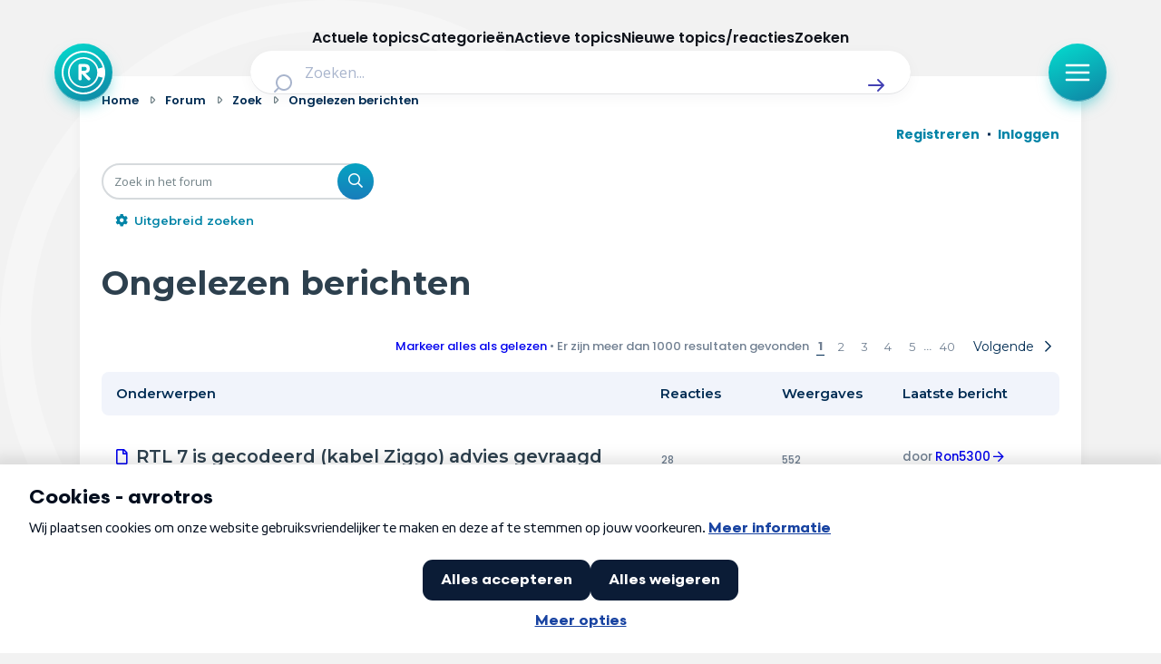

--- FILE ---
content_type: text/html; charset=UTF-8
request_url: https://radar-forum.avrotros.nl/search.php?search_id=unreadposts&sid=2a3ad35f11040ac35ae2bf73de2abce4
body_size: 26140
content:
<!DOCTYPE html>
<html dir="ltr" lang="nl-nl">
<head>
<meta charset="utf-8" />
<meta http-equiv="X-UA-Compatible" content="IE=edge">
<meta name="viewport" content="width=device-width, initial-scale=1" />

<title>Radar - Ongelezen berichten</title>



<!--
	phpBB style name: Metro v4.0.0
	Based on style:   prosilver (this is the default phpBB3 style)
	Original author:  Tom Beddard ( http://www.subBlue.com/ )
	Modified by:      PixelGoose Studio ( http://pixelgoose.com/ )
-->

<link href="./assets/css/font-awesome.min.css?assets_version=417" rel="stylesheet">
<link href="./styles/radar/theme/stylesheet.css?assets_version=417" rel="stylesheet">
<link href="./styles/radar/theme/nl/stylesheet.css?assets_version=417" rel="stylesheet">




<!--[if lte IE 9]>
	<link href="/styles/metro_bw/theme/tweaks.css?assets_version=417" rel="stylesheet">
<![endif]-->

<link href="//cookies.avrotros.nl" rel="dns-prefetch" />
<link href="//cookies.avrotros.nl" rel="preconnect" />
<link href="//ccm.npo.nl" rel="dns-prefetch" />
<link href="//ccm.npo.nl" rel="preconnect" />
<link href="//atconnect.npo.nl" rel="dns-prefetch" />
<link href="//atconnect.npo.nl" rel="preconnect" />
<link href="//fonts.googleapis.com" rel="dns-prefetch" />
<link href="//fonts.googleapis.com" rel="preconnect" />
<link href="//fonts.gstatic.com" rel="dns-prefetch" />
<link href="//fonts.gstatic.com" rel="preconnect" />
<link href="//tag.aticdn.net" rel="dns-prefetch" />
<link href="//tag.aticdn.net" rel="preconnect" />
<link href="//www.google-analytics.com" rel="dns-prefetch" />
<link href="//www.google-analytics.com" rel="preconnect" />
<link href="//www.googletagmanager.com" rel="dns-prefetch" />
<link href="//www.googletagmanager.com" rel="preconnect" />

<meta http-equiv="content-type" content="text/html; charset=UTF-8"/>
<meta http-equiv="content-style-type" content="text/css"/>
<meta http-equiv="content-language" content="nl-nl"/>
<meta http-equiv="imagetoolbar" content="no"/>
<meta name="resource-type" content="document"/>
<meta name="distribution" content="global"/>
<meta name="description" content="Radar Forum"/>
<meta name="viewport" content="width=device-width, initial-scale=1"/>
<!-- Open Graph data -->
<meta property="og:title"
      content="Ongelezen berichten - Radar"/>
<meta property="og:url" content="https://radar-forum.avrotros.nl/search.php?search_id=unreadposts"/>
<meta property="og:type" content="website"/>
<meta property="og:site_name" content="Radar"/>
<meta property="og:description" content="Radar Forum"/>
<meta property="og:image"
      content="https://radar-forum.avrotros.nl/styles/radar/theme/radarforum.jpg"/>
<!-- Twitter Card data -->
<meta name="twitter:card" content="summary"/>
<meta name="twitter:site" content="@avrotrosradar"/>
<meta name="twitter:title"
      content="Ongelezen berichten - Radar"/>
<meta name="twitter:description" content="Radar Forum"/>
<meta name="twitter:image"
      content="https://radar-forum.avrotros.nl/styles/radar/theme/radarforum.jpg"/>

<!-- Schema.org markup for Google+ -->
<meta itemprop="name"
      content="Ongelezen berichten - Radar"/>
<meta itemprop="description" content="Radar Forum"/>
<meta itemprop="image"
      content="https://radar-forum.avrotros.nl/styles/radar/theme/radarforum.jpg"/>
<!-- ./Schema.org markup for Google+ -->

<meta itemprop="avrotros-pageitem" content="Forum" />
<meta itemprop="avrotros-pagesubitem" content="search" />
<meta itemprop="avrotros-pagetitle" content="Ongelezen berichten" />



<meta itemprop="avrotros-domain" content="https://radar.avrotros.nl/" />
<meta itemprop="avrotros-programname" content="radar" />
<meta itemprop="avrotros-topic" content="Actualiteit" />
<meta itemprop="avrotros-medium" content="TV" />
<meta itemprop="avrotros-broadcast" content="NPO 1" />

<meta itemprop="avrotros-presenter" content="Antoinette Hertsenberg" />

<link rel="shortcut icon" href="https://radar.avrotros.nl/favicon.ico" type="image/x-icon">
<link rel="apple-touch-icon" sizes="180x180" href="https://radar.avrotros.nl/apple-touch-icon.png">
<link rel="apple-touch-icon" sizes="57x57" href="https://radar.avrotros.nl/apple-touch-icon-57x57.png">
<link rel="apple-touch-icon" sizes="72x72" href="https://radar.avrotros.nl/apple-touch-icon-72x72.png">
<link rel="apple-touch-icon" sizes="76x76" href="https://radar.avrotros.nl/apple-touch-icon-76x76.png">
<link rel="apple-touch-icon" sizes="114x114" href="https://radar.avrotros.nl/apple-touch-icon-114x114.png">
<link rel="apple-touch-icon" sizes="120x120" href="https://radar.avrotros.nl/apple-touch-icon-120x120.png">
<link rel="apple-touch-icon" sizes="144x144" href="https://radar.avrotros.nl/apple-touch-icon-144x144.png">
<link rel="apple-touch-icon" sizes="152x152" href="https://radar.avrotros.nl/apple-touch-icon-152x152.png">
<link rel="apple-touch-icon" sizes="180x180" href="https://radar.avrotros.nl/apple-touch-icon-180x180.png">

<meta name="msapplication-TileColor" content="#174255">
<meta name="theme-color" content="#174255">
<meta name="apple-mobile-web-app-title" content="radar">
<meta name="application-name" content="radar">
<meta name="apple-mobile-web-app-capable" content="yes">
<meta name="apple-mobile-web-app-status-bar-style" content="#174255">

<link href="/styles/radar/theme/radar.forum.css?assets_version=417" rel="stylesheet">
<link href="https://radar.avrotros.nl/assets/forum/forum-wrapper.css?assets_version=417" rel="stylesheet" type="text/css" media="screen, projection"/>

<script type="text/javascript"> (function () {
    var ccmWrapperElement = document.createElement('script');
    var organisation = 'AVROTROS';
    var site = 'avrotros.nl';
    var ccmWrapperVersion = 'v1.1';
    var ccmDomain = 'https://cookies.avrotros.nl';
    ccmWrapperElement.type = 'text/javascript'; ccmWrapperElement.crossOrigin = 'anonymous';
    ccmWrapperElement.src = ccmDomain + '/sites/' + organisation + '/' + site
        + '/ccm-wrapper_' + ccmWrapperVersion + '.js'; ccmWrapperElement.async = true;
    ccmWrapperElement.defer = ccmWrapperElement.async;
    var s = document.getElementsByTagName('script')[0]; s.parentNode.insertBefore(ccmWrapperElement, s); window.addEventListener('CCM_Wrapper_ready', function (e) {
        ccmWrapper.init(); }, false);
})(); </script>

<script type="text/javascript" src="https://hub.npo-data.nl/tags/tag.min.js" defer></script>

<!-- Google Web Fonts -->
<link href='//fonts.googleapis.com/css?family=Open+Sans:300,400,600' rel='stylesheet' type='text/css'>


</head>
<body id="phpbb" class="nojs notouch section-search ltr ">

<!-- Begin GTM/GA -->
<script type="text/plain" class="npo_cc_analytics">(function(w,d,s,l,i){w[l]=w[l]||[];w[l].push({'gtm.start':
new Date().getTime(),event:'gtm.js'});var f=d.getElementsByTagName(s)[0],
j=d.createElement(s),dl=l!='dataLayer'?'&l='+l:'';j.async=true;j.src=
'https://www.googletagmanager.com/gtm.js?id='+i+dl;f.parentNode.insertBefore(j,f);
})(window,document,'script','dataLayer','GTM-KC2SZMX');</script>
<!-- End GTM/GA -->

<script data-at-store="1" type="application/json">
    {"PianoAnalytics":{"configurations":{"site":"630224","collectDomain":"https:\/\/atconnect.npo.nl"},"pageDisplay":{"page":"ongelezen-berichten","page_chapter1":"forum","platform":"site","broadcaster":"avrotros","programma":"radar","theme":"actualiteit","contextID":"at_2046090","c_nmo_02":0,"page_chapter2":"ongelezen-berichten"}}}
</script>
<script>
    window._pac = window._pac || {};
    _pac.cookieDomain = ".avrotros.nl";
</script>

<script src="/ext/avrotros/at_analytics/styles/all/template/javascript/npo-tag-loader.js"></script>
<script>
loadNPOTag({
    pageName: 'ongelezen-berichten',
    brand: 'radar',
    brand_id: 630224,
    environment: 'prod',
    platform: 'site',
    content_context_id: 'AT_2046090',
    broadcasters: 'avrotros',
    program: 'radar',
    custom_label1: 'actualiteit',
    custom_label3: '',
    custom_label5: '',
    chapter_1: 'forum',
    chapter_2: 'ongelezen-berichten',
    chapter_3: '',
});
</script><!-- Forum: Header //-->
<div class="background-branding"></div>
<header>
    <nav class="top-bar">
        <div class="top-bar-wrapper">
            <a href="https://radar.avrotros.nl/" class="top-bar-logo-button" aria-label="Terug naar Home">
                 <span class=" top-bar-logo-icon">
                    <svg xmlns="http://www.w3.org/2000/svg" fill="none" viewBox="20 12 48 48">
                       <path fill="#fff" fill-rule="evenodd"
                             d="M44 12c13.255 0 24 10.745 24 24S57.255 60 44 60 20 49.255 20 36s10.745-24 24-24Zm0 2.008c-12.146 0-21.992 9.846-21.992 21.992S31.854 57.992 44 57.992c10.2 0 18.78-6.945 21.265-16.365l-4.784-1.235c-1.938 7.264-8.578 12.615-16.472 12.615-9.413 0-17.044-7.61-17.044-16.998 0-9.388 7.631-16.998 17.044-16.998 7.871 0 14.496 5.321 16.455 12.553l4.768-1.315C62.704 20.893 54.156 14.01 44 14.01Zm.005 6.747c-8.423 0-15.25 6.827-15.25 15.25 0 8.422 6.827 15.25 15.25 15.25 8.422 0 15.25-6.828 15.25-15.25 0-8.423-6.828-15.25-15.25-15.25Zm.732 5.79c.012.003.024.007.036.007l.772.03c.189.008.379.007.566.026.315.034.63.079.944.122.295.04.584.11.868.194.376.113.74.26 1.076.463.227.136.441.29.635.471.307.285.55.616.74.984.21.406.344.838.426 1.285.06.32.102.644.117.97.014.287.013.575.001.863a7.17 7.17 0 0 1-.157 1.274 4.453 4.453 0 0 1-.357 1.028c-.163.327-.37.626-.628.891a4.794 4.794 0 0 1-2.092 1.272 9.011 9.011 0 0 1-1.264.28c-.102.017-.204.027-.322.042.022.019.036.028.048.04l4.672 4.543c.202.196.414.384.579.614.136.19.231.4.276.629.015.075.024.152.036.228v.218l-.01.048c-.028.12-.045.245-.087.361-.097.267-.27.483-.484.67-.447.392-.971.539-1.56.466a1.276 1.276 0 0 1-.78-.392l-1.968-2.048c-1.577-1.64-3.154-3.28-4.73-4.922-.007-.007-.009-.018-.013-.028l-.015.011v.058l-.001 5.753c0 .082-.008.164-.019.245-.024.167-.1.317-.17.468-.129.277-.319.502-.595.648a1.88 1.88 0 0 1-.737.192c-.248.02-.497.017-.744-.02-.374-.057-.694-.2-.912-.525-.163-.243-.266-.501-.266-.798.001-4.978 0-9.957.002-14.935 0-.282.01-.564.075-.84.067-.284.205-.515.474-.654a1.58 1.58 0 0 1 .525-.157c.364-.048.73-.063 1.097-.064.832-.004 1.664-.004 2.496-.006.017 0 .033-.003.05-.005h1.4Zm-2.627 3.088h-.046v4.333h.047c1.03-.01 2.06.027 3.09-.027.228-.012.457-.042.683-.082.326-.057.639-.158.925-.327.163-.096.302-.218.4-.38a1.93 1.93 0 0 0 .24-.692c.058-.358.074-.717.033-1.078a1.843 1.843 0 0 0-.279-.818 1.65 1.65 0 0 0-.575-.546 2.653 2.653 0 0 0-.935-.31 7.229 7.229 0 0 0-1.018-.075c-.855-.002-1.71 0-2.565.002Z"
                             clip-rule="evenodd"></path>
                    </svg>
                 </span>
            </a>

            <div class="search-header">
                <form class="search-header-form" action="https://radar.avrotros.nl/zoeken" method="GET">
                    <div class="search-header-input-wrapper">
                        <label style="" for="search">
                            <span class="search-header-search-icon">
                                <svg viewBox="0 0 24 24" fill="none" xmlns="http://www.w3.org/2000/svg">
                                    <path fill-rule="evenodd" clip-rule="evenodd"
                                          d="M11 2C6.02944 2 2 6.02944 2 11C2 15.9706 6.02944 20 11 20C13.125 20 15.078 19.2635 16.6177 18.0319L20.2929 21.7071C20.6834 22.0976 21.3166 22.0976 21.7071 21.7071C22.0976 21.3166 22.0976 20.6834 21.7071 20.2929L18.0319 16.6177C19.2635 15.078 20 13.125 20 11C20 6.02944 15.9706 2 11 2ZM4 11C4 7.13401 7.13401 4 11 4C14.866 4 18 7.13401 18 11C18 14.866 14.866 18 11 18C7.13401 18 4 14.866 4 11Z"
                                          fill="currentColor"></path>
                                </svg>
                            </span>
                        </label>
                        <input type="hidden" name="size" value="n_10_n">
                        <input type="hidden" name="page" value="n_1_n">
                        <input id="search" name="q" type="text" placeholder="Zoeken..."
                               class="search-header-text-input">
                        <button type="submit" class="search-header-submit" aria-label="Zoek" role="button">
                            <span class="search-header-submit-icon">
                                <svg viewBox="0 0 24 24" fill="none" xmlns="http://www.w3.org/2000/svg">
                                    <path d="M14.7071 5.29289C14.3166 4.90237 13.6834 4.90237 13.2929 5.29289C12.9024 5.68342 12.9024 6.31658 13.2929 6.70711L17.5858 11H4C3.44772 11 3 11.4477 3 12C3 12.5523 3.44772 13 4 13H17.5858L13.2929 17.2929C12.9024 17.6834 12.9024 18.3166 13.2929 18.7071C13.6834 19.0976 14.3166 19.0976 14.7071 18.7071L20.7071 12.7071C21.0976 12.3166 21.0976 11.6834 20.7071 11.2929L14.7071 5.29289Z"
                                          fill="currentColor"></path>
                                </svg>
                            </span>
                        </button>
                    </div>
                </form>
            </div>

            <div class="top-bar-menu-button-wrapper js-menu-button">
                <button class="top-bar-menu-button">
                    <span class="top-bar-menu-button-icon">
                        <svg viewBox="0 0 24 24" fill="none" xmlns="http://www.w3.org/2000/svg">
                            <path fill-rule="evenodd" clip-rule="evenodd"
                                  d="M2 12C2 11.4477 2.44772 11 3 11H21C21.5523 11 22 11.4477 22 12C22 12.5523 21.5523 13 21 13H3C2.44772 13 2 12.5523 2 12Z"
                                  fill="currentColor"></path>
                            <path fill-rule="evenodd" clip-rule="evenodd"
                                  d="M2 6C2 5.44772 2.44772 5 3 5H21C21.5523 5 22 5.44772 22 6C22 6.55228 21.5523 7 21 7H3C2.44772 7 2 6.55228 2 6Z"
                                  fill="currentColor"></path>
                            <path fill-rule="evenodd" clip-rule="evenodd"
                                  d="M2 18C2 17.4477 2.44772 17 3 17H21C21.5523 17 22 17.4477 22 18C22 18.5523 21.5523 19 21 19H3C2.44772 19 2 18.5523 2 18Z"
                                  fill="currentColor"></path>
                        </svg>
                    </span>
                </button>
            </div>
        </div>

    </nav>
    <div class="overlay-menu js-overlay-menu">
        <div class="overlay-menu-backdrop"></div>
        <div class="close-menu js-close-menu-button">
          <span class="close-menu-icon">
          <svg viewBox="0 0 24 24" fill="none" xmlns="http://www.w3.org/2000/svg">
            <path d="M17.7071 7.70711C18.0976 7.31658 18.0976 6.68342 17.7071 6.29289C17.3166 5.90237 16.6834 5.90237 16.2929 6.29289L12 10.5858L7.70711 6.29289C7.31658 5.90237 6.68342 5.90237 6.29289 6.29289C5.90237 6.68342 5.90237 7.31658 6.29289 7.70711L10.5858 12L6.29289 16.2929C5.90237 16.6834 5.90237 17.3166 6.29289 17.7071C6.68342 18.0976 7.31658 18.0976 7.70711 17.7071L12 13.4142L16.2929 17.7071C16.6834 18.0976 17.3166 18.0976 17.7071 17.7071C18.0976 17.3166 18.0976 16.6834 17.7071 16.2929L13.4142 12L17.7071 7.70711Z"
                  fill="currentColor"></path>
            </svg>
          </span>
        </div>
        <div class="menu">
            <div class="menu-navigation">
                <ul class="menu-navigation-items">
                    <li class="menu-navigation-item">
                        <a href="https://radar.avrotros.nl" class="menu-item-button is--large">
                            Home
                            <span class="menu-button-arrow-icon">
                    <svg cl width="24" height="24" viewBox="0 0 24 24" fill="none" xmlns="http://www.w3.org/2000/svg">
                      <path d="M4 12H20M20 12L14 6M20 12L14 18" stroke="currentColor" stroke-width="2"
                            stroke-linecap="round" stroke-linejoin="round"/>
                    </svg>
                  </span>
                        </a>
                    </li>
                    <li class="menu-navigation-item">
                        <a href="https://radar.avrotros.nl/actueel" class="menu-item-button is--large">
                            Actueel
                            <span class="menu-button-arrow-icon">
                    <svg cl width="24" height="24" viewBox="0 0 24 24" fill="none" xmlns="http://www.w3.org/2000/svg">
                      <path d="M4 12H20M20 12L14 6M20 12L14 18" stroke="currentColor" stroke-width="2"
                            stroke-linecap="round" stroke-linejoin="round"/>
                    </svg>
                  </span>
                        </a>
                    </li>
                    <li class="menu-navigation-item">
                        <a href="https://radar.avrotros.nl/uitzendingen" class="menu-item-button is--large">
                            Uitzendingen
                            <span class="menu-button-arrow-icon">
                    <svg cl width="24" height="24" viewBox="0 0 24 24" fill="none" xmlns="http://www.w3.org/2000/svg">
                      <path d="M4 12H20M20 12L14 6M20 12L14 18" stroke="currentColor" stroke-width="2"
                            stroke-linecap="round" stroke-linejoin="round"/>
                    </svg>
                  </span>
                        </a>
                    </li>
                    <li class="menu-navigation-item">
                        <a href="https://radar.avrotros.nl/panel" class="menu-item-button is--large">Radar panel
                            <span class="menu-button-arrow-icon">
                    <svg cl width="24" height="24" viewBox="0 0 24 24" fill="none" xmlns="http://www.w3.org/2000/svg">
                      <path d="M4 12H20M20 12L14 6M20 12L14 18" stroke="currentColor" stroke-width="2"
                            stroke-linecap="round" stroke-linejoin="round"/>
                    </svg>
                  </span>
                        </a>
                    </li>
                    <li class="menu-navigation-item">
                        <a class="menu-item-button is--large is--active">Forum
                            <span class="menu-button-arrow-icon">
                    <svg cl width="24" height="24" viewBox="0 0 24 24" fill="none" xmlns="http://www.w3.org/2000/svg">
                      <path d="M4 12H20M20 12L14 6M20 12L14 18" stroke="currentColor" stroke-width="2"
                            stroke-linecap="round" stroke-linejoin="round"/>
                    </svg>
                  </span>
                        </a>
                    </li>
                </ul>
            </div>

            <div class="menu-themes">
                <h3 class="menu-themes-title">Thema's</h3>
                <ul class="menu-themes-items">
                    <li class="menu-themes-item">
                        <a href="https://radar.avrotros.nl/thema/vrije-tijd-en-vervoer-1"
                           class="menu-item-button">
                  <span class="menu-button-theme-icon">
                    <svg width="24" height="24" viewBox="0 0 24 24" fill="none" xmlns="http://www.w3.org/2000/svg">
                      <path opacity="0.12"
                            d="M12 14.3C12 14.02 12 13.88 12.0545 13.773C12.1024 13.6789 12.1789 13.6024 12.273 13.5545C12.38 13.5 12.52 13.5 12.8 13.5H17.7C17.98 13.5 18.12 13.5 18.227 13.5545C18.3211 13.6024 18.3976 13.6789 18.4455 13.773C18.5 13.88 18.5 14.02 18.5 14.3V16.7C18.5 16.98 18.5 17.12 18.4455 17.227C18.3976 17.3211 18.3211 17.3976 18.227 17.4455C18.12 17.5 17.98 17.5 17.7 17.5H12.8C12.52 17.5 12.38 17.5 12.273 17.4455C12.1789 17.3976 12.1024 17.3211 12.0545 17.227C12 17.12 12 16.98 12 16.7V14.3Z"
                            fill="currentColor"></path>
                      <path d="M8 21V7C8 6.07003 8 5.60504 8.10222 5.22354C8.37962 4.18827 9.18827 3.37962 10.2235 3.10222C10.605 3 11.07 3 12 3C12.93 3 13.395 3 13.7765 3.10222C14.8117 3.37962 15.6204 4.18827 15.8978 5.22354C16 5.60504 16 6.07003 16 7V13.5M16 17.5V21M6.8 21H17.2C18.8802 21 19.7202 21 20.362 20.673C20.9265 20.3854 21.3854 19.9265 21.673 19.362C22 18.7202 22 17.8802 22 16.2V11.8C22 10.1198 22 9.27976 21.673 8.63803C21.3854 8.07354 20.9265 7.6146 20.362 7.32698C19.7202 7 18.8802 7 17.2 7H6.8C5.11984 7 4.27976 7 3.63803 7.32698C3.07354 7.6146 2.6146 8.07354 2.32698 8.63803C2 9.27976 2 10.1198 2 11.8V16.2C2 17.8802 2 18.7202 2.32698 19.362C2.6146 19.9265 3.07354 20.3854 3.63803 20.673C4.27976 21 5.11984 21 6.8 21ZM12.8 17.5H17.7C17.98 17.5 18.12 17.5 18.227 17.4455C18.3211 17.3976 18.3976 17.3211 18.4455 17.227C18.5 17.12 18.5 16.98 18.5 16.7V14.3C18.5 14.02 18.5 13.88 18.4455 13.773C18.3976 13.6789 18.3211 13.6024 18.227 13.5545C18.12 13.5 17.98 13.5 17.7 13.5H12.8C12.52 13.5 12.38 13.5 12.273 13.5545C12.1789 13.6024 12.1024 13.6789 12.0545 13.773C12 13.88 12 14.02 12 14.3V16.7C12 16.98 12 17.12 12.0545 17.227C12.1024 17.3211 12.1789 17.3976 12.273 17.4455C12.38 17.5 12.52 17.5 12.8 17.5Z"
                            stroke="currentColor" stroke-width="2" stroke-linecap="round"
                            stroke-linejoin="round"></path>
                      </svg>
                  </span>
                            <span class="menu-item-button-label">Vrije tijd & vervoer</span>
                            <span class="menu-button-arrow-icon">
                    <svg cl width="24" height="24" viewBox="0 0 24 24" fill="none" xmlns="http://www.w3.org/2000/svg">
                      <path d="M4 12H20M20 12L14 6M20 12L14 18" stroke="currentColor" stroke-width="2"
                            stroke-linecap="round" stroke-linejoin="round"/>
                    </svg>
                  </span>
                        </a>
                    </li>
                    <li class="menu-themes-item">
                        <a href="https://radar.avrotros.nl/thema/wonen-en-energie-2" class="menu-item-button">
                  <span class="menu-button-theme-icon">
                    <svg width="24" height="24" viewBox="0 0 24 24" fill="none" xmlns="http://www.w3.org/2000/svg">
                      <path opacity="0.12" d="M15 14H9V21H15V14Z" fill="currentColor"></path>
                      <path d="M15 21V15.6C15 15.0399 15 14.7599 14.891 14.546C14.7951 14.3578 14.6422 14.2049 14.454 14.109C14.2401 14 13.9601 14 13.4 14H10.6C10.0399 14 9.75992 14 9.54601 14.109C9.35785 14.2049 9.20487 14.3578 9.10899 14.546C9 14.7599 9 15.0399 9 15.6V21M3 7C3 8.65685 4.34315 10 6 10C7.65685 10 9 8.65685 9 7C9 8.65685 10.3431 10 12 10C13.6569 10 15 8.65685 15 7C15 8.65685 16.3431 10 18 10C19.6569 10 21 8.65685 21 7M6.2 21H17.8C18.9201 21 19.4802 21 19.908 20.782C20.2843 20.5903 20.5903 20.2843 20.782 19.908C21 19.4802 21 18.9201 21 17.8V6.2C21 5.0799 21 4.51984 20.782 4.09202C20.5903 3.71569 20.2843 3.40973 19.908 3.21799C19.4802 3 18.9201 3 17.8 3H6.2C5.0799 3 4.51984 3 4.09202 3.21799C3.71569 3.40973 3.40973 3.71569 3.21799 4.09202C3 4.51984 3 5.07989 3 6.2V17.8C3 18.9201 3 19.4802 3.21799 19.908C3.40973 20.2843 3.71569 20.5903 4.09202 20.782C4.51984 21 5.07989 21 6.2 21Z"
                            stroke="currentColor" stroke-width="2" stroke-linecap="round"
                            stroke-linejoin="round"></path>
                    </svg>
                  </span>
                            <span class="menu-item-button-label">Wonen & energie</span>
                            <span class="menu-button-arrow-icon">
                    <svg cl width="24" height="24" viewBox="0 0 24 24" fill="none" xmlns="http://www.w3.org/2000/svg">
                      <path d="M4 12H20M20 12L14 6M20 12L14 18" stroke="currentColor" stroke-width="2"
                            stroke-linecap="round" stroke-linejoin="round"/>
                    </svg>
                  </span>
                        </a>
                    </li>
                    <li class="menu-themes-item">
                        <a href="https://radar.avrotros.nl/thema/voeding-en-gezondheid-3"
                           class="menu-item-button">
                  <span class="menu-button-theme-icon">
                    <svg width="24" height="24" viewBox="0 0 24 24" fill="none" xmlns="http://www.w3.org/2000/svg">
                    <path opacity="0.12" fill-rule="evenodd" clip-rule="evenodd"
                          d="M11.9932 5.13581C9.9938 2.7984 6.65975 2.16964 4.15469 4.31001C1.64964 6.45038 1.29697 10.029 3.2642 12.5604C4.75009 14.4724 8.97129 18.311 10.948 20.0749C11.3114 20.3991 11.4931 20.5613 11.7058 20.6251C11.8905 20.6805 12.0958 20.6805 12.2805 20.6251C12.4932 20.5613 12.6749 20.3991 13.0383 20.0749C15.015 18.311 19.2362 14.4724 20.7221 12.5604C22.6893 10.029 22.3797 6.42787 19.8316 4.31001C17.2835 2.19216 13.9925 2.7984 11.9932 5.13581Z"
                          fill="currentColor"></path>
                    <path d="M15.5 11.5H14.5L13 14.5L11 8.5L9.5 11.5H8.5M11.9932 5.13581C9.9938 2.7984 6.65975 2.16964 4.15469 4.31001C1.64964 6.45038 1.29697 10.029 3.2642 12.5604C4.75009 14.4724 8.97129 18.311 10.948 20.0749C11.3114 20.3991 11.4931 20.5613 11.7058 20.6251C11.8905 20.6805 12.0958 20.6805 12.2805 20.6251C12.4932 20.5613 12.6749 20.3991 13.0383 20.0749C15.015 18.311 19.2362 14.4724 20.7221 12.5604C22.6893 10.029 22.3797 6.42787 19.8316 4.31001C17.2835 2.19216 13.9925 2.7984 11.9932 5.13581Z"
                          stroke="currentColor" stroke-width="2" stroke-linecap="round" stroke-linejoin="round"></path>
                    </svg>
                  </span>
                            <span class="menu-item-button-label">Voeding & gezondheid</span>
                            <span class="menu-button-arrow-icon">
                    <svg cl width="24" height="24" viewBox="0 0 24 24" fill="none" xmlns="http://www.w3.org/2000/svg">
                      <path d="M4 12H20M20 12L14 6M20 12L14 18" stroke="currentColor" stroke-width="2"
                            stroke-linecap="round" stroke-linejoin="round"/>
                    </svg>
                  </span>
                        </a>
                    </li>
                    <li class="menu-themes-item">
                        <a href="https://radar.avrotros.nl/thema/tech-en-electronica-4" class="menu-item-button">
                  <span class="menu-button-theme-icon">
                    <svg width="24" height="24" viewBox="0 0 24 24" fill="none" xmlns="http://www.w3.org/2000/svg">
                    <path opacity="0.12"
                          d="M9 10.6C9 10.0399 9 9.75992 9.10899 9.54601C9.20487 9.35785 9.35785 9.20487 9.54601 9.10899C9.75992 9 10.0399 9 10.6 9H13.4C13.9601 9 14.2401 9 14.454 9.10899C14.6422 9.20487 14.7951 9.35785 14.891 9.54601C15 9.75992 15 10.0399 15 10.6V13.4C15 13.9601 15 14.2401 14.891 14.454C14.7951 14.6422 14.6422 14.7951 14.454 14.891C14.2401 15 13.9601 15 13.4 15H10.6C10.0399 15 9.75992 15 9.54601 14.891C9.35785 14.7951 9.20487 14.6422 9.10899 14.454C9 14.2401 9 13.9601 9 13.4V10.6Z"
                          fill="currentColor"></path>
                    <path d="M9 2V4M15 2V4M9 20V22M15 20V22M20 9H22M20 14H22M2 9H4M2 14H4M8.8 20H15.2C16.8802 20 17.7202 20 18.362 19.673C18.9265 19.3854 19.3854 18.9265 19.673 18.362C20 17.7202 20 16.8802 20 15.2V8.8C20 7.11984 20 6.27976 19.673 5.63803C19.3854 5.07354 18.9265 4.6146 18.362 4.32698C17.7202 4 16.8802 4 15.2 4H8.8C7.11984 4 6.27976 4 5.63803 4.32698C5.07354 4.6146 4.6146 5.07354 4.32698 5.63803C4 6.27976 4 7.11984 4 8.8V15.2C4 16.8802 4 17.7202 4.32698 18.362C4.6146 18.9265 5.07354 19.3854 5.63803 19.673C6.27976 20 7.11984 20 8.8 20ZM10.6 15H13.4C13.9601 15 14.2401 15 14.454 14.891C14.6422 14.7951 14.7951 14.6422 14.891 14.454C15 14.2401 15 13.9601 15 13.4V10.6C15 10.0399 15 9.75992 14.891 9.54601C14.7951 9.35785 14.6422 9.20487 14.454 9.10899C14.2401 9 13.9601 9 13.4 9H10.6C10.0399 9 9.75992 9 9.54601 9.10899C9.35785 9.20487 9.20487 9.35785 9.10899 9.54601C9 9.75992 9 10.0399 9 10.6V13.4C9 13.9601 9 14.2401 9.10899 14.454C9.20487 14.6422 9.35785 14.7951 9.54601 14.891C9.75992 15 10.0399 15 10.6 15Z"
                          stroke="currentColor" stroke-width="2" stroke-linecap="round" stroke-linejoin="round"></path>
                    </svg>
                  </span>
                            <span class="menu-item-button-label">Tech & electronica</span>
                            <span class="menu-button-arrow-icon">
                    <svg cl width="24" height="24" viewBox="0 0 24 24" fill="none" xmlns="http://www.w3.org/2000/svg">
                      <path d="M4 12H20M20 12L14 6M20 12L14 18" stroke="currentColor" stroke-width="2"
                            stroke-linecap="round" stroke-linejoin="round"/>
                    </svg>
                  </span>
                        </a>
                    </li>
                    <li class="menu-themes-item">
                        <a href="https://radar.avrotros.nl/thema/geld-en-verzekeringen-5"
                           class="menu-item-button">
                  <span class="menu-button-theme-icon">
                    <svg width="24" height="24" viewBox="0 0 24 24" fill="none" xmlns="http://www.w3.org/2000/svg">
                      <path opacity="0.12"
                            d="M8 22C11.3137 22 14 19.3137 14 16C14 12.6863 11.3137 10 8 10C4.68629 10 2 12.6863 2 16C2 19.3137 4.68629 22 8 22Z"
                            fill="currentColor"></path>
                      <path d="M6 6L8 4M8 4L6 2M8 4H6C3.79086 4 2 5.79086 2 8M18 18L16 20M16 20L18 22M16 20H18C20.2091 20 22 18.2091 22 16M13.4172 13.4172C14.1994 13.7908 15.0753 14 16 14C19.3137 14 22 11.3137 22 8C22 4.68629 19.3137 2 16 2C12.6863 2 10 4.68629 10 8C10 8.92472 10.2092 9.80057 10.5828 10.5828M14 16C14 19.3137 11.3137 22 8 22C4.68629 22 2 19.3137 2 16C2 12.6863 4.68629 10 8 10C11.3137 10 14 12.6863 14 16Z"
                            stroke="currentColor" stroke-width="2" stroke-linecap="round"
                            stroke-linejoin="round"></path>
                      </svg>
                  </span>
                            <span class="menu-item-button-label">Geld & verzekeringen</span>
                            <span class="menu-button-arrow-icon">
                    <svg cl width="24" height="24" viewBox="0 0 24 24" fill="none" xmlns="http://www.w3.org/2000/svg">
                      <path d="M4 12H20M20 12L14 6M20 12L14 18" stroke="currentColor" stroke-width="2"
                            stroke-linecap="round" stroke-linejoin="round"/>
                    </svg>
                  </span>
                        </a>
                    </li>
                    <li class="menu-themes-item">
                        <a href="https://radar.avrotros.nl/thema/winkels-en-producten-6" class="menu-item-button">
                  <span class="menu-button-theme-icon">
                    <svg width="24" height="24" viewBox="0 0 24 24" fill="none" xmlns="http://www.w3.org/2000/svg">
                      <path opacity="0.12"
                            d="M17.352 16.5H8.79409C7.80393 16.5 7.30885 16.5 6.91134 16.3174C6.56107 16.1564 6.26476 15.8977 6.05808 15.5723C5.82353 15.2031 5.75679 14.7125 5.6233 13.7314L4.57141 6H21.0332C21.365 6 21.5308 6 21.6475 6.06802C21.7499 6.12768 21.8278 6.22177 21.8672 6.3335C21.9122 6.46087 21.8812 6.62381 21.8191 6.94969L20.4955 13.8988C20.3191 14.8247 20.2309 15.2876 19.9923 15.6342C19.7818 15.9398 19.4905 16.1809 19.1509 16.3304C18.7658 16.5 18.2945 16.5 17.352 16.5Z"
                            fill="currentColor"></path>
                      <path d="M2 2H3.30616C3.55218 2 3.67519 2 3.77418 2.04524C3.86142 2.08511 3.93535 2.14922 3.98715 2.22995C4.04593 2.32154 4.06333 2.44332 4.09812 2.68686L4.57143 6M4.57143 6L5.62332 13.7314C5.75681 14.7125 5.82355 15.2031 6.0581 15.5723C6.26478 15.8977 6.56108 16.1564 6.91135 16.3174C7.30886 16.5 7.80394 16.5 8.79411 16.5H17.352C18.2945 16.5 18.7658 16.5 19.151 16.3304C19.4905 16.1809 19.7818 15.9398 19.9923 15.6342C20.2309 15.2876 20.3191 14.8247 20.4955 13.8988L21.8191 6.94969C21.8812 6.62381 21.9122 6.46087 21.8672 6.3335C21.8278 6.22177 21.7499 6.12768 21.6475 6.06802C21.5308 6 21.365 6 21.0332 6H4.57143ZM10 21C10 21.5523 9.55228 22 9 22C8.44772 22 8 21.5523 8 21C8 20.4477 8.44772 20 9 20C9.55228 20 10 20.4477 10 21ZM18 21C18 21.5523 17.5523 22 17 22C16.4477 22 16 21.5523 16 21C16 20.4477 16.4477 20 17 20C17.5523 20 18 20.4477 18 21Z"
                            stroke="currentColor" stroke-width="2" stroke-linecap="round"
                            stroke-linejoin="round"></path>
                      </svg>
                  </span>
                            <span class="menu-item-button-label">Winkels & producten </span>
                            <span class="menu-button-arrow-icon">
                    <svg cl width="24" height="24" viewBox="0 0 24 24" fill="none" xmlns="http://www.w3.org/2000/svg">
                      <path d="M4 12H20M20 12L14 6M20 12L14 18" stroke="currentColor" stroke-width="2"
                            stroke-linecap="round" stroke-linejoin="round"/>
                    </svg>
                  </span>
                        </a>
                    </li>
                    <li class="menu-themes-item">
                        <a href="https://radar.avrotros.nl/thema/onderwijs-en-jeugd-7" class="menu-item-button">
                  <span class="menu-button-theme-icon">
                    <svg width="24" height="24" viewBox="0 0 24 24" fill="none" xmlns="http://www.w3.org/2000/svg">
<path opacity="0.12" d="M12.3578 3.67895C12.2266 3.61336 12.161 3.58056 12.0922 3.56766C12.0313 3.55622 11.9687 3.55622 11.9078 3.56766C11.839 3.58056 11.7734 3.61336 11.6422 3.67895L2 8.50006L11.6422 13.3212C11.7734 13.3868 11.839 13.4196 11.9078 13.4325C11.9687 13.4439 12.0313 13.4439 12.0922 13.4325C12.161 13.4196 12.2266 13.3868 12.3578 13.3212L22 8.50006L12.3578 3.67895Z" fill="currentColor"></path>
<path d="M17 14.5001V11.4945C17 11.315 17 11.2253 16.9727 11.146C16.9485 11.076 16.9091 11.0122 16.8572 10.9592C16.7986 10.8993 16.7183 10.8592 16.5578 10.779L12 8.50006M4 9.50006V16.3067C4 16.6786 4 16.8645 4.05802 17.0274C4.10931 17.1713 4.1929 17.3016 4.30238 17.4082C4.42622 17.5287 4.59527 17.6062 4.93335 17.7612L11.3334 20.6945C11.5786 20.8069 11.7012 20.8631 11.8289 20.8853C11.9421 20.9049 12.0579 20.9049 12.1711 20.8853C12.2988 20.8631 12.4214 20.8069 12.6666 20.6945L19.0666 17.7612C19.4047 17.6062 19.5738 17.5287 19.6976 17.4082C19.8071 17.3016 19.8907 17.1713 19.942 17.0274C20 16.8645 20 16.6786 20 16.3067V9.50006M2 8.50006L11.6422 3.67895C11.7734 3.61336 11.839 3.58056 11.9078 3.56766C11.9687 3.55622 12.0313 3.55622 12.0922 3.56766C12.161 3.58056 12.2266 3.61336 12.3578 3.67895L22 8.50006L12.3578 13.3212C12.2266 13.3868 12.161 13.4196 12.0922 13.4325C12.0313 13.4439 11.9687 13.4439 11.9078 13.4325C11.839 13.4196 11.7734 13.3868 11.6422 13.3212L2 8.50006Z" stroke="currentColor" stroke-width="2" stroke-linecap="round" stroke-linejoin="round"></path>
</svg>
                  </span>
                            <span class="menu-item-button-label">Onderwijs & jeugd</span>
                            <span class="menu-button-arrow-icon">
                    <svg cl width="24" height="24" viewBox="0 0 24 24" fill="none" xmlns="http://www.w3.org/2000/svg">
                      <path d="M4 12H20M20 12L14 6M20 12L14 18" stroke="currentColor" stroke-width="2"
                            stroke-linecap="round" stroke-linejoin="round"/>
                    </svg>
                  </span>
                        </a>
                    </li>
                    <li class="menu-themes-item">
                        <a href="https://radar.avrotros.nl/thema/klimaat-en-duurzaamheid-8"
                           class="menu-item-button">
                  <span class="menu-button-theme-icon">
                    <svg width="24" height="24" viewBox="0 0 24 24" fill="none" xmlns="http://www.w3.org/2000/svg">
                        <g opacity="0.12">
                        <path d="M14.5718 18C14.7284 18 14.8066 18 14.8777 17.9784C14.9406 17.9593 14.9991 17.928 15.0499 17.8863C15.1072 17.8391 15.1507 17.774 15.2375 17.6438L16.4665 15.8002C16.6497 15.5255 16.7413 15.3881 16.7496 15.2537C16.7569 15.1358 16.7222 15.0191 16.6517 14.9243C16.5713 14.8163 16.4195 14.7512 16.116 14.6211L13.5 13.5L12.6582 13.2194C12.4248 13.1416 12.3081 13.1027 12.1999 13.1143C12.1045 13.1246 12.0141 13.162 11.9395 13.2222C11.8547 13.2905 11.7997 13.4005 11.6897 13.6206L11.1482 14.7036C11.0935 14.813 11.0661 14.8677 11.0528 14.9253C11.0409 14.9764 11.0372 15.0291 11.0417 15.0814C11.0468 15.1403 11.0661 15.1983 11.1048 15.3144L11.8177 17.453C11.8832 17.6497 11.916 17.7481 11.9768 17.8208C12.0305 17.885 12.0995 17.9347 12.1774 17.9653C12.2656 18 12.3693 18 12.5766 18H14.5718Z" fill="currentColor"></path>
                        <path d="M14.2705 2.94489C14.2864 2.70595 14.2944 2.58649 14.2533 2.48202C14.2187 2.39431 14.1505 2.30817 14.0731 2.25444C13.9808 2.19044 13.8712 2.17222 13.652 2.13579C13.1147 2.04647 12.5629 2 12.0002 2C8.3482 2 5.15345 3.95764 3.40807 6.88077C3.29253 7.07429 3.23476 7.17104 3.22437 7.28412C3.21565 7.37902 3.2384 7.48784 3.28442 7.57129C3.33925 7.67074 3.43806 7.74131 3.63567 7.88246L7.3642 10.5457C7.58733 10.705 7.69889 10.7847 7.81565 10.8031C7.91839 10.8192 8.02361 10.8029 8.11666 10.7565C8.22241 10.7037 8.30467 10.594 8.46919 10.3747L9.37529 9.16652C9.42182 9.10448 9.44508 9.07347 9.47242 9.04671C9.4967 9.02295 9.52333 9.00173 9.55191 8.98338C9.5841 8.9627 9.61953 8.94696 9.69038 8.91546L13.559 7.19609C13.7193 7.12482 13.7995 7.08918 13.86 7.03352C13.9135 6.9843 13.9556 6.924 13.9834 6.85684C14.0148 6.78091 14.0206 6.69336 14.0323 6.51826L14.2705 2.94489Z" fill="currentColor"></path>
                        </g>
                        <path d="M3.07598 7.48282L7.36402 10.5457C7.58715 10.705 7.69872 10.7847 7.81548 10.8031C7.91821 10.8192 8.02343 10.8029 8.11648 10.7565C8.22223 10.7037 8.30449 10.594 8.46901 10.3747L9.37511 9.16652C9.42164 9.10448 9.4449 9.07347 9.47224 9.04671C9.49652 9.02295 9.52315 9.00173 9.55173 8.98338C9.58392 8.9627 9.61935 8.94696 9.6902 8.91546L13.5588 7.19609C13.7192 7.12482 13.7993 7.08918 13.8598 7.03352C13.9133 6.9843 13.9554 6.924 13.9832 6.85684C14.0146 6.78091 14.0204 6.69336 14.0321 6.51826L14.3154 2.2694M13.5 13.5L16.116 14.6211C16.4195 14.7512 16.5713 14.8163 16.6517 14.9243C16.7222 15.0191 16.7569 15.1358 16.7496 15.2537C16.7413 15.3881 16.6497 15.5255 16.4665 15.8002L15.2375 17.6438C15.1507 17.774 15.1072 17.8391 15.0499 17.8863C14.9991 17.928 14.9406 17.9593 14.8777 17.9784C14.8067 18 14.7284 18 14.5719 18H12.5766C12.3693 18 12.2656 18 12.1774 17.9653C12.0995 17.9347 12.0305 17.885 11.9768 17.8208C11.916 17.7481 11.8832 17.6497 11.8177 17.453L11.1048 15.3144C11.0661 15.1983 11.0468 15.1403 11.0417 15.0814C11.0372 15.0291 11.0409 14.9764 11.0528 14.9253C11.0662 14.8677 11.0935 14.813 11.1482 14.7036L11.6897 13.6206C11.7997 13.4005 11.8547 13.2905 11.9395 13.2222C12.0141 13.162 12.1046 13.1246 12.1999 13.1143C12.3081 13.1027 12.4248 13.1416 12.6582 13.2194L13.5 13.5ZM22 12C22 17.5228 17.5228 22 12 22C6.47715 22 2 17.5228 2 12C2 6.47715 6.47715 2 12 2C17.5228 2 22 6.47715 22 12Z" stroke="currentColor" stroke-width="2" stroke-linecap="round" stroke-linejoin="round"></path>
                        </svg>
                  </span>
                            <span class="menu-item-button-label">Klimaat & duuzaamheid</span>
                            <span class="menu-button-arrow-icon">
                    <svg cl width="24" height="24" viewBox="0 0 24 24" fill="none" xmlns="http://www.w3.org/2000/svg">
                      <path d="M4 12H20M20 12L14 6M20 12L14 18" stroke="currentColor" stroke-width="2"
                            stroke-linecap="round" stroke-linejoin="round"/>
                    </svg>
                  </span>
                        </a>
                    </li>
                </ul>
            </div>

            <div class="menu-socials">
                <a rel="noopener noreferrer" href="https://www.facebook.com/AVROTROSRadar" class="social-icon"
                   target="_blank">
              <span class="social-icon-icon">
                <svg xmlns="http://www.w3.org/2000/svg" fill="none" viewBox="0 0 100 100">
                  <rect width="100" height="100" fill="#337FFF" rx="50"></rect>
                  <path fill="#fff"
                        d="m61.233 53.123 1.425-9.044h-8.777v-5.88c0-2.473 1.226-4.89 5.144-4.89h4.046v-7.701A49.087 49.087 0 0 0 55.947 25c-7.224 0-11.94 4.339-11.94 12.182v6.897H36v9.044h8.007V75h9.874V53.123h7.352Z"></path>
                </svg>
              </span>
                </a>
                <a rel="noopener noreferrer" href="https://www.instagram.com/radar.avrotros/" class="social-icon"
                   target="_blank">
              <span class="social-icon-icon">
                  <svg xmlns="http://www.w3.org/2000/svg" fill="none" viewBox="0 0 100 100">
                    <rect width="100" height="100" fill="url(#instagram)" rx="50"></rect>
                    <path fill="#fff"
                          d="M41.215 50.304c0-5.026 4.076-9.102 9.105-9.102 5.03 0 9.108 4.076 9.108 9.102 0 5.026-4.078 9.102-9.108 9.102-5.029 0-9.105-4.076-9.105-9.102Zm-4.923 0c0 7.743 6.28 14.02 14.028 14.02s14.029-6.277 14.029-14.02c0-7.743-6.28-14.02-14.029-14.02-7.748 0-14.028 6.277-14.028 14.02Zm25.334-14.576a3.276 3.276 0 0 0 3.917 3.215 3.28 3.28 0 0 0 2.577-2.573 3.275 3.275 0 0 0-3.214-3.917h-.002a3.28 3.28 0 0 0-3.278 3.275Zm-22.343 36.8c-2.664-.12-4.111-.564-5.074-.939-1.275-.496-2.185-1.087-3.142-2.042-.957-.955-1.55-1.864-2.044-3.138-.375-.961-.818-2.409-.94-5.07-.132-2.879-.158-3.743-.158-11.035 0-7.291.028-8.153.159-11.034.12-2.662.568-4.106.94-5.07.496-1.275 1.087-2.185 2.043-3.141.956-.956 1.865-1.548 3.142-2.042.962-.375 2.41-.819 5.074-.94 2.88-.132 3.745-.158 11.037-.158 7.293 0 8.159.028 11.041.158 2.664.122 4.109.568 5.074.94 1.275.494 2.185 1.087 3.142 2.042.957.955 1.547 1.866 2.044 3.14.375.962.818 2.41.94 5.071.132 2.88.158 3.743.158 11.034 0 7.292-.026 8.154-.159 11.034-.12 2.662-.567 4.11-.94 5.07-.496 1.275-1.087 2.185-2.043 3.14-.956.953-1.867 1.545-3.142 2.041-.962.375-2.41.819-5.074.94-2.88.132-3.745.159-11.04.159-7.296 0-8.16-.027-11.038-.16Zm-.226-49.363c-2.909.133-4.896.594-6.632 1.269-1.797.697-3.319 1.632-4.84 3.149-1.52 1.517-2.453 3.04-3.15 4.837-.676 1.735-1.137 3.72-1.27 6.627C23.032 41.958 23 42.89 23 50.304c0 7.415.03 8.346.166 11.257.132 2.907.593 4.892 1.268 6.627.698 1.796 1.631 3.32 3.152 4.837 1.52 1.517 3.042 2.45 4.84 3.15 1.738.674 3.722 1.135 6.63 1.268 2.915.132 3.845.165 11.264.165 7.42 0 8.351-.03 11.264-.165 2.909-.133 4.895-.594 6.631-1.269 1.797-.699 3.32-1.632 4.84-3.149 1.52-1.517 2.452-3.041 3.151-4.837.676-1.735 1.139-3.72 1.27-6.627.132-2.914.162-3.842.162-11.257 0-7.415-.03-8.346-.163-11.257-.132-2.907-.593-4.893-1.269-6.627-.7-1.796-1.633-3.318-3.151-4.837-1.518-1.52-3.043-2.452-4.837-3.15-1.74-.674-3.726-1.137-6.632-1.268-2.913-.132-3.844-.165-11.264-.165-7.419 0-8.35.03-11.265.165Z"></path>
                    <defs>
                        <linearGradient id="instagram" x1="98.078" x2="-1.922" y1="100" y2="0"
                                        gradientUnits="userSpaceOnUse">
                            <stop stop-color="#FBE18A"></stop>
                            <stop offset=".21" stop-color="#FCBB45"></stop>
                            <stop offset=".38" stop-color="#F75274"></stop>
                            <stop offset=".52" stop-color="#D53692"></stop>
                            <stop offset=".74" stop-color="#8F39CE"></stop>
                            <stop offset="1" stop-color="#5B4FE9"></stop>
                        </linearGradient>
                    </defs>
                </svg>
              </span>
                </a>
                <a rel="noopener noreferrer" href="https://www.tiktok.com/@radar.avrotros" class="social-icon"
                   target="_blank">
              <span class="social-icon-icon">
                <svg xmlns="http://www.w3.org/2000/svg" fill="none" viewBox="0 0 100 100">
                  <rect width="100" height="100" fill="#0C0C0C" rx="50"></rect>
                  <path fill="#EE1D52" fill-rule="evenodd"
                        d="M60.037 43.554a18.008 18.008 0 0 0 10.502 3.331v-7.457a10.1 10.1 0 0 1-2.2-.236v5.94a17.996 17.996 0 0 1-10.514-3.367V57.1a13.944 13.944 0 0 1-21.65 11.57 13.944 13.944 0 0 0 23.862-9.743V43.555Zm2.722-7.605a10.428 10.428 0 0 1-2.722-6.14v-.97H57.95a10.539 10.539 0 0 0 4.809 7.11ZM41.01 62.768a6.363 6.363 0 0 1 5.108-10.228c.658 0 1.312.1 1.939.298v-7.705a14.688 14.688 0 0 0-2.212-.125v5.99a6.375 6.375 0 0 0-4.797 11.77h-.038Z"
                        clip-rule="evenodd"></path>
                  <path fill="#E3E3E3" fill-rule="evenodd"
                        d="M57.824 41.715a17.995 17.995 0 0 0 10.514 3.368v-5.94a10.49 10.49 0 0 1-5.58-3.194 10.539 10.539 0 0 1-4.81-7.11h-5.493v30.089a6.376 6.376 0 0 1-11.446 3.84 6.375 6.375 0 0 1 4.797-11.77v-5.99a13.932 13.932 0 0 0-9.631 23.663 13.943 13.943 0 0 0 21.686-11.57l-.037-15.386Z"
                        clip-rule="evenodd"></path>
                  <path fill="#69C9D0" fill-rule="evenodd"
                        d="M68.338 39.143v-1.604a10.427 10.427 0 0 1-5.579-1.59 10.4 10.4 0 0 0 5.58 3.194ZM57.95 28.84c0-.286-.088-.585-.125-.87V27h-7.581v30.1a6.363 6.363 0 0 1-6.376 6.339 6.287 6.287 0 0 1-2.858-.671 6.373 6.373 0 0 0 11.445-3.84V28.84h5.495ZM45.806 44.996v-1.703a13.932 13.932 0 0 0-9.631 25.378 13.933 13.933 0 0 1 9.668-23.613l-.037-.062Z"
                        clip-rule="evenodd"></path>
              </svg>
            </span>
                </a>
                <a rel="noopener noreferrer" href="https://www.youtube.com/c/AVROTROSRadar" class="social-icon"
                   target="_blank">
              <span class="social-icon-icon">
                <svg xmlns="http://www.w3.org/2000/svg" fill="none" viewBox="0 0 100 100">
                  <rect width="100" height="100" fill="#FF3000" rx="50"></rect>
                  <path fill="#fff" fill-rule="evenodd"
                        d="M72.661 31.19c2.5.665 4.466 2.6 5.13 5.055C79 40.7 79 50 79 50s0 9.3-1.209 13.755c-.673 2.463-2.639 4.4-5.13 5.054C68.14 70 50 70 50 70s-18.13 0-22.661-1.19c-2.5-.665-4.466-2.6-5.13-5.056C21 59.3 21 50 21 50s0-9.3 1.209-13.755c.673-2.463 2.639-4.4 5.13-5.054C31.869 30 50 30 50 30s18.14 0 22.661 1.19ZM59.273 50l-15.068 8.573V41.427L59.273 50Z"
                        clip-rule="evenodd"></path>
              </svg>
              </span>
                </a>
            </div>
        </div>
    </div>
</header>

<div class="forum-sub-menu">
    <a href="/" class="forum-sub-menu-link"><span>Actuele topics</span></a>
    <a href="/categories.php" class="forum-sub-menu-link"><span>Categorieën</span></a>
    <a href="/search.php?search_id=active_topics" class="forum-sub-menu-link"><span>Actieve topics</span></a>
    <a href="/search.php?search_id=newposts" class="forum-sub-menu-link"><span>Nieuwe topics/reacties</span></a>
    <a href="/search.php" class="forum-sub-menu-link"><span>Zoeken</span></a>
</div>

<main class="grid cols-7">
    <div class="forum-wrapper">
        
<div id="wrap" class="wrap">
	<a id="top" class="top-anchor" accesskey="t"></a>
	<div id="page-header" class="page-header-metro">

		<div class="navbar navbar-metro" role="navigation">

        <div class="search-box" role="search">
        <form action="./search.php?sid=219a030a5b530e95e227331b95e42232" method="get" id="search">
            <fieldset>
                <input name="keywords" id="keywords" type="search" maxlength="128" title="Zoek op sleutelwoorden" class="inputbox search tiny" size="20" value="" placeholder="Zoek in het forum" />
                <button class="button button-search" type="submit" title="Zoek">
                    <i class="icon fa-search fa-fw" aria-hidden="true"></i><span class="sr-only">Zoek</span>
                </button>
                <a href="./search.php?sid=219a030a5b530e95e227331b95e42232" class="button button-search-end" title="Uitgebreid zoeken">
                    <i class="icon fa-cog fa-fw" aria-hidden="true"></i><span class="sr-only">Uitgebreid zoeken</span>
                </a>
                <input type="hidden" name="sid" value="219a030a5b530e95e227331b95e42232" />

            </fieldset>
        </form>
    </div>
    


    <div class="inner">

        <ul id="nav-main-top" class="linklist bulletin" role="menubar">

                        <li class="small-icon icon-logout rightside"  data-skip-responsive="true"><a href="#login-box" title="Inloggen" accesskey="x" role="menuitem" class="login-window"><i class="icon fa-power-off fa-fw" aria-hidden="true"></i>Inloggen </a><a href="./ucp.php?mode=login&amp;redirect=search.php%3Fsearch_id%3Dunreadposts&amp;sid=219a030a5b530e95e227331b95e42232" title="Inloggen" accesskey="x" role="menuitem" class="login-responsive-link"><i class="icon fa-power-off fa-fw" aria-hidden="true"></i>Inloggen </a></li>
                        <li class="small-icon icon-register rightside" data-skip-responsive="true"><a href="./ucp.php?mode=register&amp;sid=219a030a5b530e95e227331b95e42232" role="menuitem"><i class="icon fa-plus-circle  fa-fw" aria-hidden="true"></i>Registreren</a></li>
                                            </ul>

    </div>
</div>

		<div class="headerbar" role="banner">
					<div class="inner">

			<div id="site-description" class="site-description">
		<a id="logo" class="logo" href="./index.php?sid=219a030a5b530e95e227331b95e42232" title="Forumoverzicht">
					<span class="site_logo"></span>
				</a>
				<!-- <h1>Radar</h1>
				<p>Radar Forum</p> -->
				<p class="skiplink"><a href="#start_here">Doorgaan naar inhoud</a></p>
			</div>

			</div>

					</div>
				<div class="navbar" role="navigation">
    <div class="inner">

        <ul id="nav-main" class="linklist bulletin nav-main-metro-tabs" role="menubar">

            <li id="quick-links" class="small-icon responsive-menu dropdown-container" data-skip-responsive="true">
                <a href="#" class="responsive-menu-link dropdown-trigger"><span>Snelle links</span></a>
                <div class="dropdown hidden">
                    <div class="pointer"><div class="pointer-inner"></div></div>
                    <ul class="dropdown-contents" role="menu">
                        
                                                <li class="separator"></li>
                                                                                                <li>
                            <a href="./search.php?search_id=unreadposts&amp;sid=219a030a5b530e95e227331b95e42232" role="menuitem">
                                <i class="icon fa-file-o fa-fw icon-red" aria-hidden="true"></i><span>Ongelezen berichten</span>
                            </a>
                        </li>
                                                <li>
                            <a href="./search.php?search_id=unanswered&amp;sid=219a030a5b530e95e227331b95e42232" role="menuitem">
                                <i class="icon fa-file-o fa-fw icon-gray" aria-hidden="true"></i><span>Onbeantwoorde onderwerpen</span>
                            </a>
                        </li>
                        <li>
                            <a href="./search.php?search_id=active_topics&amp;sid=219a030a5b530e95e227331b95e42232" role="menuitem">
                                <i class="icon fa-file-o fa-fw icon-blue" aria-hidden="true"></i><span>Actieve onderwerpen</span>
                            </a>
                        </li>
                        <li class="separator"></li>
                        <li>
                            <a href="./search.php?sid=219a030a5b530e95e227331b95e42232" role="menuitem">
                                <i class="icon fa-search fa-fw" aria-hidden="true"></i><span>Zoek</span>
                            </a>
                        </li>
                        
                                                <li class="separator"></li>

                                            </ul>
                </div>
            </li>

                        
                        <!-- Add your nav link below -->


        </ul>

        <ul id="nav-breadcrumbs" class="nav-breadcrumbs linklist navlinks" role="menubar">
                                                <li class="breadcrumbs" itemscope itemtype="https://schema.org/BreadcrumbList">
                <span class="crumb" itemprop="itemListElement" itemscope itemtype="https://schema.org/ListItem"><a href="/" data-navbar-reference="home" itemprop="item"><i class="icon fa-home fa-fw"></i><span itemprop="name">Home</span><meta itemprop="position" content="1" /></a></span>
                                <span class="crumb" itemprop="itemListElement" itemscope itemtype="https://schema.org/ListItem"><a href="./index.php?sid=219a030a5b530e95e227331b95e42232" accesskey="h" data-navbar-reference="index" itemprop="item"><i class="icon fa-home fa-fw"></i><span itemprop="name">Forum</span><meta itemprop="position" content="2" /></a></span>
                                                                <span class="crumb"  itemprop="itemListElement" itemscope itemtype="https://schema.org/ListItem"><a href="./search.php?sid=219a030a5b530e95e227331b95e42232" itemprop="item"><span itemprop="name">Zoek</span><meta itemprop="position" content="3" /></a></span>
                                                                <span class="crumb"  itemprop="itemListElement" itemscope itemtype="https://schema.org/ListItem"><a href="./search.php?search_id=unreadposts&amp;sid=219a030a5b530e95e227331b95e42232" itemprop="item"><span itemprop="name">Ongelezen berichten</span><meta itemprop="position" content="4" /></a></span>
                                                            </li>
            
                        <li class="rightside responsive-search">
                <a href="./search.php?sid=219a030a5b530e95e227331b95e42232" title="Bekijk de uitgebreide zoekopties" role="menuitem">
                    <i class="icon fa-search fa-fw" aria-hidden="true"></i><span class="sr-only">Zoek</span>
                </a>
            </li>
                    </ul>

    </div>
</div>
	</div>

	
	<a id="start_here" class="anchor"></a>
	<div id="page-body" class="page-body" role="main">
		
		


<h2 class="searchresults-title">Ongelezen berichten</h2>

	<p class="advanced-search-link">
		<a class="arrow-left" href="./search.php?sid=219a030a5b530e95e227331b95e42232" title="Uitgebreid zoeken">
			<i class="icon fa-angle-left fa-fw icon-black" aria-hidden="true"></i><span>Ga naar uitgebreid zoeken</span>
		</a>
	</p>


	<div class="action-bar bar-top">

			<div class="search-box" role="search">
			<form method="post" action="./search.php?sr=topics&amp;sid=219a030a5b530e95e227331b95e42232&amp;search_id=unreadposts">
			<fieldset>
				<input class="inputbox search tiny" type="search" name="add_keywords" id="add_keywords" value="" placeholder="Doorzoek deze resultaten" />
				<button class="button button-search" type="submit" title="Zoek">
					<i class="icon fa-search fa-fw" aria-hidden="true"></i><span class="sr-only">Zoek</span>
				</button>
				<a href="./search.php?sid=219a030a5b530e95e227331b95e42232" class="button button-search-end" title="Uitgebreid zoeken">
					<i class="icon fa-cog fa-fw" aria-hidden="true"></i><span class="sr-only">Uitgebreid zoeken</span>
				</a>
			</fieldset>
			</form>
		</div>
	
		
		<div class="pagination">
			<a href="./index.php?hash=5c9a3644&amp;mark=forums&amp;mark_time=1768743283&amp;sid=219a030a5b530e95e227331b95e42232" class="mark-read" accesskey="m">Markeer alles als gelezen</a> &bull;			Er zijn meer dan 1000 resultaten gevonden
							<ul>
	<li class="dropdown-container dropdown-button-control dropdown-page-jump page-jump">
		<a class="button button-icon-only dropdown-trigger" href="#" title="Klik om naar de pagina te gaan…" role="button"><i class="icon fa-level-down fa-rotate-270" aria-hidden="true"></i><span class="sr-only">Pagina <strong>1</strong> van <strong>40</strong></span></a>
		<div class="dropdown">
			<div class="pointer"><div class="pointer-inner"></div></div>
			<ul class="dropdown-contents">
				<li>Ga naar pagina:</li>
				<li class="page-jump-form">
					<input type="number" name="page-number" min="1" max="999999" title="Vul het paginanummer in waar je naar toe wil gaan" class="inputbox tiny" data-per-page="25" data-base-url=".&#x2F;search.php&#x3F;sr&#x3D;topics&amp;amp&#x3B;sid&#x3D;219a030a5b530e95e227331b95e42232&amp;amp&#x3B;search_id&#x3D;unreadposts" data-start-name="start" />
					<input class="button2" value="Ga" type="button" />
				</li>
			</ul>
		</div>
	</li>
		<li class="active"><span>1</span></li>
				<li><a class="button" href="./search.php?sr=topics&amp;sid=219a030a5b530e95e227331b95e42232&amp;search_id=unreadposts&amp;start=25" role="button">2</a></li>
				<li><a class="button" href="./search.php?sr=topics&amp;sid=219a030a5b530e95e227331b95e42232&amp;search_id=unreadposts&amp;start=50" role="button">3</a></li>
				<li><a class="button" href="./search.php?sr=topics&amp;sid=219a030a5b530e95e227331b95e42232&amp;search_id=unreadposts&amp;start=75" role="button">4</a></li>
				<li><a class="button" href="./search.php?sr=topics&amp;sid=219a030a5b530e95e227331b95e42232&amp;search_id=unreadposts&amp;start=100" role="button">5</a></li>
			<li class="ellipsis" role="separator"><span>…</span></li>
				<li><a class="button" href="./search.php?sr=topics&amp;sid=219a030a5b530e95e227331b95e42232&amp;search_id=unreadposts&amp;start=975" role="button">40</a></li>
				<li class="arrow next"><a class="button button-icon-only" href="./search.php?sr=topics&amp;sid=219a030a5b530e95e227331b95e42232&amp;search_id=unreadposts&amp;start=25" rel="next" role="button"><i class="icon fa-chevron-right fa-fw" aria-hidden="true"></i><span class="sr-only">Volgende</span></a></li>
	</ul>
					</div>
	</div>


		<div class="forumbg">

		<div class="inner">
		<ul class="topiclist">
			<li class="header">
				<dl class="row-item">
					<dt><div class="list-inner">Onderwerpen</div></dt>
					<dd class="posts">Reacties</dd>
					<dd class="views">Weergaves</dd>
					<dd class="lastpost"><span>Laatste bericht</span></dd>
									</dl>
			</li>
		</ul>
		<ul class="topiclist topics">

								<li class="row bg1">
				<dl class="row-item topic_unread_hot">
					<dt title="Ongelezen berichten">
						<a href="./televisie-f60/rtl-7-is-gecodeerd-kabel-ziggo-advies-gevraagd-t205422.html?view=unread#unread" class="row-item-link"></a>						<div class="list-inner">
																						<a class="unread" href="./televisie-f60/rtl-7-is-gecodeerd-kabel-ziggo-advies-gevraagd-t205422.html?view=unread#unread">
									<i class="icon fa-file fa-fw icon-red icon-md" aria-hidden="true"></i><span class="sr-only">Nieuw bericht</span>
								</a>
														<a href="./televisie-f60/rtl-7-is-gecodeerd-kabel-ziggo-advies-gevraagd-t205422.html?sid=219a030a5b530e95e227331b95e42232" class="topictitle">RTL 7 is gecodeerd (kabel Ziggo) advies gevraagd</a>
																												<br />
							
															<div class="responsive-show" style="display: none;">
									Laatste bericht door <a href="./memberlist.php?mode=viewprofile&amp;u=432588&amp;sid=219a030a5b530e95e227331b95e42232" class="username">Ron5300</a> &laquo; <a href="./televisie-f60/rtl-7-is-gecodeerd-kabel-ziggo-advies-gevraagd-t205422-s20.html?sid=219a030a5b530e95e227331b95e42232#p3019502" title="Ga naar laatste bericht"><time datetime="2026-01-18T13:31:10+00:00">18 jan 2026 14:31</time></a>
									<br />Geplaatst in <a href="./televisie-f60/?sid=219a030a5b530e95e227331b95e42232">Televisie</a>
								</div>
							<span class="responsive-show left-box" style="display: none;">Reacties: <strong>28</strong></span>							
							<div class="responsive-hide left-box">
																<i class="icon fa-paperclip fa-fw" aria-hidden="true"></i>																door <a href="./memberlist.php?mode=viewprofile&amp;u=443459&amp;sid=219a030a5b530e95e227331b95e42232" class="username">Zwarte cobra</a> &raquo; <time datetime="2026-01-17T22:51:16+00:00">17 jan 2026 23:51</time> &raquo; in <a href="./televisie-f60/?sid=219a030a5b530e95e227331b95e42232">Televisie</a>
															</div>

														<div class="pagination">
								<span><i class="icon fa-clone fa-fw" aria-hidden="true"></i></span>
								<ul>
																	<li><a class="button" href="./viewtopic.php?t=205422&amp;sid=219a030a5b530e95e227331b95e42232">1</a></li>
																										<li><a class="button" href="./viewtopic.php?t=205422&amp;sid=219a030a5b530e95e227331b95e42232&amp;start=20">2</a></li>
																																																			</ul>
							</div>
							
													</div>
					</dt>
					<dd class="posts">28 <dfn>Reacties</dfn></dd>
					<dd class="views">552 <dfn>Weergaves</dfn></dd>
					<dd class="lastpost">
						<span><dfn>Laatste bericht </dfn>door <a href="./memberlist.php?mode=viewprofile&amp;u=432588&amp;sid=219a030a5b530e95e227331b95e42232" class="username">Ron5300</a>															<a href="./televisie-f60/rtl-7-is-gecodeerd-kabel-ziggo-advies-gevraagd-t205422-s20.html?sid=219a030a5b530e95e227331b95e42232#p3019502" title="Ga naar laatste bericht">
									<i class="icon fa-arrow-right fa-fw icon-lightgray icon-md" aria-hidden="true"></i><span class="sr-only"></span>
								</a>
														<br /><time datetime="2026-01-18T13:31:10+00:00">18 jan 2026 14:31</time>
						</span>
					</dd>
									</dl>
			</li>
											<li class="row bg2">
				<dl class="row-item topic_unread">
					<dt title="Ongelezen berichten">
						<a href="./diversen-f1/wehkamp-t205421.html?view=unread#unread" class="row-item-link"></a>						<div class="list-inner">
																						<a class="unread" href="./diversen-f1/wehkamp-t205421.html?view=unread#unread">
									<i class="icon fa-file fa-fw icon-red icon-md" aria-hidden="true"></i><span class="sr-only">Nieuw bericht</span>
								</a>
														<a href="./diversen-f1/wehkamp-t205421.html?sid=219a030a5b530e95e227331b95e42232" class="topictitle">Wehkamp</a>
																												<br />
							
															<div class="responsive-show" style="display: none;">
									Laatste bericht door <a href="./memberlist.php?mode=viewprofile&amp;u=316687&amp;sid=219a030a5b530e95e227331b95e42232" class="username">Moneyman</a> &laquo; <a href="./diversen-f1/wehkamp-t205421.html?sid=219a030a5b530e95e227331b95e42232#p3019501" title="Ga naar laatste bericht"><time datetime="2026-01-18T12:35:25+00:00">18 jan 2026 13:35</time></a>
									<br />Geplaatst in <a href="./diversen-f1/?sid=219a030a5b530e95e227331b95e42232">Diversen</a>
								</div>
							<span class="responsive-show left-box" style="display: none;">Reacties: <strong>4</strong></span>							
							<div class="responsive-hide left-box">
																																door <a href="./memberlist.php?mode=viewprofile&amp;u=433656&amp;sid=219a030a5b530e95e227331b95e42232" class="username">Bertusje14</a> &raquo; <time datetime="2026-01-17T18:09:43+00:00">17 jan 2026 19:09</time> &raquo; in <a href="./diversen-f1/?sid=219a030a5b530e95e227331b95e42232">Diversen</a>
															</div>

							
													</div>
					</dt>
					<dd class="posts">4 <dfn>Reacties</dfn></dd>
					<dd class="views">406 <dfn>Weergaves</dfn></dd>
					<dd class="lastpost">
						<span><dfn>Laatste bericht </dfn>door <a href="./memberlist.php?mode=viewprofile&amp;u=316687&amp;sid=219a030a5b530e95e227331b95e42232" class="username">Moneyman</a>															<a href="./diversen-f1/wehkamp-t205421.html?sid=219a030a5b530e95e227331b95e42232#p3019501" title="Ga naar laatste bericht">
									<i class="icon fa-arrow-right fa-fw icon-lightgray icon-md" aria-hidden="true"></i><span class="sr-only"></span>
								</a>
														<br /><time datetime="2026-01-18T12:35:25+00:00">18 jan 2026 13:35</time>
						</span>
					</dd>
									</dl>
			</li>
											<li class="row bg1">
				<dl class="row-item topic_unread_hot">
					<dt title="Ongelezen berichten">
						<a href="./acties-reclame-f27/aanbiedingen-t202443.html?view=unread#unread" class="row-item-link"></a>						<div class="list-inner">
																						<a class="unread" href="./acties-reclame-f27/aanbiedingen-t202443.html?view=unread#unread">
									<i class="icon fa-file fa-fw icon-red icon-md" aria-hidden="true"></i><span class="sr-only">Nieuw bericht</span>
								</a>
														<a href="./acties-reclame-f27/aanbiedingen-t202443.html?sid=219a030a5b530e95e227331b95e42232" class="topictitle">aanbiedingen</a>
																												<br />
							
															<div class="responsive-show" style="display: none;">
									Laatste bericht door <a href="./memberlist.php?mode=viewprofile&amp;u=358885&amp;sid=219a030a5b530e95e227331b95e42232" class="username">Nijogeth</a> &laquo; <a href="./acties-reclame-f27/aanbiedingen-t202443-s40.html?sid=219a030a5b530e95e227331b95e42232#p3019498" title="Ga naar laatste bericht"><time datetime="2026-01-18T12:28:35+00:00">18 jan 2026 13:28</time></a>
									<br />Geplaatst in <a href="./acties-reclame-f27/?sid=219a030a5b530e95e227331b95e42232">Acties / Reclame</a>
								</div>
							<span class="responsive-show left-box" style="display: none;">Reacties: <strong>46</strong></span>							
							<div class="responsive-hide left-box">
																																door <a href="./memberlist.php?mode=viewprofile&amp;u=436565&amp;sid=219a030a5b530e95e227331b95e42232" class="username">boselsje</a> &raquo; <time datetime="2024-07-07T11:47:49+00:00">07 jul 2024 13:47</time> &raquo; in <a href="./acties-reclame-f27/?sid=219a030a5b530e95e227331b95e42232">Acties / Reclame</a>
															</div>

														<div class="pagination">
								<span><i class="icon fa-clone fa-fw" aria-hidden="true"></i></span>
								<ul>
																	<li><a class="button" href="./viewtopic.php?t=202443&amp;sid=219a030a5b530e95e227331b95e42232">1</a></li>
																										<li><a class="button" href="./viewtopic.php?t=202443&amp;sid=219a030a5b530e95e227331b95e42232&amp;start=20">2</a></li>
																										<li><a class="button" href="./viewtopic.php?t=202443&amp;sid=219a030a5b530e95e227331b95e42232&amp;start=40">3</a></li>
																																																			</ul>
							</div>
							
													</div>
					</dt>
					<dd class="posts">46 <dfn>Reacties</dfn></dd>
					<dd class="views">11691 <dfn>Weergaves</dfn></dd>
					<dd class="lastpost">
						<span><dfn>Laatste bericht </dfn>door <a href="./memberlist.php?mode=viewprofile&amp;u=358885&amp;sid=219a030a5b530e95e227331b95e42232" class="username">Nijogeth</a>															<a href="./acties-reclame-f27/aanbiedingen-t202443-s40.html?sid=219a030a5b530e95e227331b95e42232#p3019498" title="Ga naar laatste bericht">
									<i class="icon fa-arrow-right fa-fw icon-lightgray icon-md" aria-hidden="true"></i><span class="sr-only"></span>
								</a>
														<br /><time datetime="2026-01-18T12:28:35+00:00">18 jan 2026 13:28</time>
						</span>
					</dd>
									</dl>
			</li>
											<li class="row bg2">
				<dl class="row-item topic_unread_hot">
					<dt title="Ongelezen berichten">
						<a href="./overige-producten-f40/dutchsteps1-com-verkoopt-namaakproducten-t202404.html?view=unread#unread" class="row-item-link"></a>						<div class="list-inner">
																						<a class="unread" href="./overige-producten-f40/dutchsteps1-com-verkoopt-namaakproducten-t202404.html?view=unread#unread">
									<i class="icon fa-file fa-fw icon-red icon-md" aria-hidden="true"></i><span class="sr-only">Nieuw bericht</span>
								</a>
														<a href="./overige-producten-f40/dutchsteps1-com-verkoopt-namaakproducten-t202404.html?sid=219a030a5b530e95e227331b95e42232" class="topictitle">Dutchsteps1.com verkoopt namaakproducten</a>
																												<br />
							
															<div class="responsive-show" style="display: none;">
									Laatste bericht door <a href="./memberlist.php?mode=viewprofile&amp;u=316687&amp;sid=219a030a5b530e95e227331b95e42232" class="username">Moneyman</a> &laquo; <a href="./overige-producten-f40/dutchsteps1-com-verkoopt-namaakproducten-t202404-s20.html?sid=219a030a5b530e95e227331b95e42232#p3019480" title="Ga naar laatste bericht"><time datetime="2026-01-18T10:00:10+00:00">18 jan 2026 11:00</time></a>
									<br />Geplaatst in <a href="./overige-producten-f40/?sid=219a030a5b530e95e227331b95e42232">Overige producten</a>
								</div>
							<span class="responsive-show left-box" style="display: none;">Reacties: <strong>32</strong></span>							
							<div class="responsive-hide left-box">
																																door <a href="./memberlist.php?mode=viewprofile&amp;u=436479&amp;sid=219a030a5b530e95e227331b95e42232" class="username">BB66</a> &raquo; <time datetime="2024-06-25T09:58:19+00:00">25 jun 2024 11:58</time> &raquo; in <a href="./overige-producten-f40/?sid=219a030a5b530e95e227331b95e42232">Overige producten</a>
															</div>

														<div class="pagination">
								<span><i class="icon fa-clone fa-fw" aria-hidden="true"></i></span>
								<ul>
																	<li><a class="button" href="./viewtopic.php?t=202404&amp;sid=219a030a5b530e95e227331b95e42232">1</a></li>
																										<li><a class="button" href="./viewtopic.php?t=202404&amp;sid=219a030a5b530e95e227331b95e42232&amp;start=20">2</a></li>
																																																			</ul>
							</div>
							
													</div>
					</dt>
					<dd class="posts">32 <dfn>Reacties</dfn></dd>
					<dd class="views">18469 <dfn>Weergaves</dfn></dd>
					<dd class="lastpost">
						<span><dfn>Laatste bericht </dfn>door <a href="./memberlist.php?mode=viewprofile&amp;u=316687&amp;sid=219a030a5b530e95e227331b95e42232" class="username">Moneyman</a>															<a href="./overige-producten-f40/dutchsteps1-com-verkoopt-namaakproducten-t202404-s20.html?sid=219a030a5b530e95e227331b95e42232#p3019480" title="Ga naar laatste bericht">
									<i class="icon fa-arrow-right fa-fw icon-lightgray icon-md" aria-hidden="true"></i><span class="sr-only"></span>
								</a>
														<br /><time datetime="2026-01-18T10:00:10+00:00">18 jan 2026 11:00</time>
						</span>
					</dd>
									</dl>
			</li>
											<li class="row bg1">
				<dl class="row-item topic_unread_hot">
					<dt title="Ongelezen berichten">
						<a href="./overig-huis-tuin-f90/explosie-in-utrecht-t205418.html?view=unread#unread" class="row-item-link"></a>						<div class="list-inner">
																						<a class="unread" href="./overig-huis-tuin-f90/explosie-in-utrecht-t205418.html?view=unread#unread">
									<i class="icon fa-file fa-fw icon-red icon-md" aria-hidden="true"></i><span class="sr-only">Nieuw bericht</span>
								</a>
														<a href="./overig-huis-tuin-f90/explosie-in-utrecht-t205418.html?sid=219a030a5b530e95e227331b95e42232" class="topictitle">Explosie in Utrecht</a>
																												<br />
							
															<div class="responsive-show" style="display: none;">
									Laatste bericht door <a href="./memberlist.php?mode=viewprofile&amp;u=316687&amp;sid=219a030a5b530e95e227331b95e42232" class="username">Moneyman</a> &laquo; <a href="./overig-huis-tuin-f90/explosie-in-utrecht-t205418-s20.html?sid=219a030a5b530e95e227331b95e42232#p3019476" title="Ga naar laatste bericht"><time datetime="2026-01-18T09:47:01+00:00">18 jan 2026 10:47</time></a>
									<br />Geplaatst in <a href="./overig-huis-tuin-f90/?sid=219a030a5b530e95e227331b95e42232">Overig huis / tuin</a>
								</div>
							<span class="responsive-show left-box" style="display: none;">Reacties: <strong>25</strong></span>							
							<div class="responsive-hide left-box">
																																door <a href="./memberlist.php?mode=viewprofile&amp;u=34540&amp;sid=219a030a5b530e95e227331b95e42232" class="username">alfatrion</a> &raquo; <time datetime="2026-01-16T13:07:15+00:00">16 jan 2026 14:07</time> &raquo; in <a href="./overig-huis-tuin-f90/?sid=219a030a5b530e95e227331b95e42232">Overig huis / tuin</a>
															</div>

														<div class="pagination">
								<span><i class="icon fa-clone fa-fw" aria-hidden="true"></i></span>
								<ul>
																	<li><a class="button" href="./viewtopic.php?t=205418&amp;sid=219a030a5b530e95e227331b95e42232">1</a></li>
																										<li><a class="button" href="./viewtopic.php?t=205418&amp;sid=219a030a5b530e95e227331b95e42232&amp;start=20">2</a></li>
																																																			</ul>
							</div>
							
													</div>
					</dt>
					<dd class="posts">25 <dfn>Reacties</dfn></dd>
					<dd class="views">1198 <dfn>Weergaves</dfn></dd>
					<dd class="lastpost">
						<span><dfn>Laatste bericht </dfn>door <a href="./memberlist.php?mode=viewprofile&amp;u=316687&amp;sid=219a030a5b530e95e227331b95e42232" class="username">Moneyman</a>															<a href="./overig-huis-tuin-f90/explosie-in-utrecht-t205418-s20.html?sid=219a030a5b530e95e227331b95e42232#p3019476" title="Ga naar laatste bericht">
									<i class="icon fa-arrow-right fa-fw icon-lightgray icon-md" aria-hidden="true"></i><span class="sr-only"></span>
								</a>
														<br /><time datetime="2026-01-18T09:47:01+00:00">18 jan 2026 10:47</time>
						</span>
					</dd>
									</dl>
			</li>
											<li class="row bg2">
				<dl class="row-item topic_unread_hot">
					<dt title="Ongelezen berichten">
						<a href="./medicijnen-f45/ozempic-t204813.html?view=unread#unread" class="row-item-link"></a>						<div class="list-inner">
																						<a class="unread" href="./medicijnen-f45/ozempic-t204813.html?view=unread#unread">
									<i class="icon fa-file fa-fw icon-red icon-md" aria-hidden="true"></i><span class="sr-only">Nieuw bericht</span>
								</a>
														<a href="./medicijnen-f45/ozempic-t204813.html?sid=219a030a5b530e95e227331b95e42232" class="topictitle">Ozempic</a>
																												<br />
							
															<div class="responsive-show" style="display: none;">
									Laatste bericht door <a href="./memberlist.php?mode=viewprofile&amp;u=436506&amp;sid=219a030a5b530e95e227331b95e42232" class="username">wikop</a> &laquo; <a href="./medicijnen-f45/ozempic-t204813-s80.html?sid=219a030a5b530e95e227331b95e42232#p3019462" title="Ga naar laatste bericht"><time datetime="2026-01-17T21:41:37+00:00">17 jan 2026 22:41</time></a>
									<br />Geplaatst in <a href="./medicijnen-f45/?sid=219a030a5b530e95e227331b95e42232">Medicijnen</a>
								</div>
							<span class="responsive-show left-box" style="display: none;">Reacties: <strong>98</strong></span>							
							<div class="responsive-hide left-box">
																																door <a href="./memberlist.php?mode=viewprofile&amp;u=312999&amp;sid=219a030a5b530e95e227331b95e42232" class="username">Speedy123</a> &raquo; <time datetime="2025-10-01T11:54:17+00:00">01 okt 2025 13:54</time> &raquo; in <a href="./medicijnen-f45/?sid=219a030a5b530e95e227331b95e42232">Medicijnen</a>
															</div>

														<div class="pagination">
								<span><i class="icon fa-clone fa-fw" aria-hidden="true"></i></span>
								<ul>
																	<li><a class="button" href="./viewtopic.php?t=204813&amp;sid=219a030a5b530e95e227331b95e42232">1</a></li>
																										<li><a class="button" href="./viewtopic.php?t=204813&amp;sid=219a030a5b530e95e227331b95e42232&amp;start=20">2</a></li>
																										<li><a class="button" href="./viewtopic.php?t=204813&amp;sid=219a030a5b530e95e227331b95e42232&amp;start=40">3</a></li>
																										<li><a class="button" href="./viewtopic.php?t=204813&amp;sid=219a030a5b530e95e227331b95e42232&amp;start=60">4</a></li>
																										<li><a class="button" href="./viewtopic.php?t=204813&amp;sid=219a030a5b530e95e227331b95e42232&amp;start=80">5</a></li>
																																																			</ul>
							</div>
							
													</div>
					</dt>
					<dd class="posts">98 <dfn>Reacties</dfn></dd>
					<dd class="views">10018 <dfn>Weergaves</dfn></dd>
					<dd class="lastpost">
						<span><dfn>Laatste bericht </dfn>door <a href="./memberlist.php?mode=viewprofile&amp;u=436506&amp;sid=219a030a5b530e95e227331b95e42232" class="username">wikop</a>															<a href="./medicijnen-f45/ozempic-t204813-s80.html?sid=219a030a5b530e95e227331b95e42232#p3019462" title="Ga naar laatste bericht">
									<i class="icon fa-arrow-right fa-fw icon-lightgray icon-md" aria-hidden="true"></i><span class="sr-only"></span>
								</a>
														<br /><time datetime="2026-01-17T21:41:37+00:00">17 jan 2026 22:41</time>
						</span>
					</dd>
									</dl>
			</li>
											<li class="row bg1">
				<dl class="row-item topic_unread_hot">
					<dt title="Ongelezen berichten">
						<a href="./energie-f51/telefonische-verkopers-worden-steeds-agressiever-t201938.html?view=unread#unread" class="row-item-link"></a>						<div class="list-inner">
																						<a class="unread" href="./energie-f51/telefonische-verkopers-worden-steeds-agressiever-t201938.html?view=unread#unread">
									<i class="icon fa-file fa-fw icon-red icon-md" aria-hidden="true"></i><span class="sr-only">Nieuw bericht</span>
								</a>
														<a href="./energie-f51/telefonische-verkopers-worden-steeds-agressiever-t201938.html?sid=219a030a5b530e95e227331b95e42232" class="topictitle">Telefonische verkopers worden steeds agressiever</a>
																												<br />
							
															<div class="responsive-show" style="display: none;">
									Laatste bericht door <a href="./memberlist.php?mode=viewprofile&amp;u=358885&amp;sid=219a030a5b530e95e227331b95e42232" class="username">Nijogeth</a> &laquo; <a href="./energie-f51/telefonische-verkopers-worden-steeds-agressiever-t201938-s20.html?sid=219a030a5b530e95e227331b95e42232#p3019453" title="Ga naar laatste bericht"><time datetime="2026-01-17T14:11:20+00:00">17 jan 2026 15:11</time></a>
									<br />Geplaatst in <a href="./energie-f51/?sid=219a030a5b530e95e227331b95e42232">Energie</a>
								</div>
							<span class="responsive-show left-box" style="display: none;">Reacties: <strong>37</strong></span>							
							<div class="responsive-hide left-box">
																																door <a href="./memberlist.php?mode=viewprofile&amp;u=434991&amp;sid=219a030a5b530e95e227331b95e42232" class="username">Mslik</a> &raquo; <time datetime="2024-02-14T11:08:59+00:00">14 feb 2024 12:08</time> &raquo; in <a href="./energie-f51/?sid=219a030a5b530e95e227331b95e42232">Energie</a>
															</div>

														<div class="pagination">
								<span><i class="icon fa-clone fa-fw" aria-hidden="true"></i></span>
								<ul>
																	<li><a class="button" href="./viewtopic.php?t=201938&amp;sid=219a030a5b530e95e227331b95e42232">1</a></li>
																										<li><a class="button" href="./viewtopic.php?t=201938&amp;sid=219a030a5b530e95e227331b95e42232&amp;start=20">2</a></li>
																																																			</ul>
							</div>
							
													</div>
					</dt>
					<dd class="posts">37 <dfn>Reacties</dfn></dd>
					<dd class="views">10372 <dfn>Weergaves</dfn></dd>
					<dd class="lastpost">
						<span><dfn>Laatste bericht </dfn>door <a href="./memberlist.php?mode=viewprofile&amp;u=358885&amp;sid=219a030a5b530e95e227331b95e42232" class="username">Nijogeth</a>															<a href="./energie-f51/telefonische-verkopers-worden-steeds-agressiever-t201938-s20.html?sid=219a030a5b530e95e227331b95e42232#p3019453" title="Ga naar laatste bericht">
									<i class="icon fa-arrow-right fa-fw icon-lightgray icon-md" aria-hidden="true"></i><span class="sr-only"></span>
								</a>
														<br /><time datetime="2026-01-17T14:11:20+00:00">17 jan 2026 15:11</time>
						</span>
					</dd>
									</dl>
			</li>
											<li class="row bg2">
				<dl class="row-item topic_unread_hot">
					<dt title="Ongelezen berichten">
						<a href="./huisregels-en-mededelingen-f50/feedback-op-het-forum-deel-4-t201296.html?view=unread#unread" class="row-item-link"></a>						<div class="list-inner">
																						<a class="unread" href="./huisregels-en-mededelingen-f50/feedback-op-het-forum-deel-4-t201296.html?view=unread#unread">
									<i class="icon fa-file fa-fw icon-red icon-md" aria-hidden="true"></i><span class="sr-only">Nieuw bericht</span>
								</a>
														<a href="./huisregels-en-mededelingen-f50/feedback-op-het-forum-deel-4-t201296.html?sid=219a030a5b530e95e227331b95e42232" class="topictitle">Feedback op het Forum - deel 4</a>
																												<br />
							
															<div class="responsive-show" style="display: none;">
									Laatste bericht door <a href="./memberlist.php?mode=viewprofile&amp;u=316687&amp;sid=219a030a5b530e95e227331b95e42232" class="username">Moneyman</a> &laquo; <a href="./huisregels-en-mededelingen-f50/feedback-op-het-forum-deel-4-t201296-s1400.html?sid=219a030a5b530e95e227331b95e42232#p3019440" title="Ga naar laatste bericht"><time datetime="2026-01-17T11:50:43+00:00">17 jan 2026 12:50</time></a>
									<br />Geplaatst in <a href="./huisregels-en-mededelingen-f50/?sid=219a030a5b530e95e227331b95e42232">Huisregels en mededelingen</a>
								</div>
							<span class="responsive-show left-box" style="display: none;">Reacties: <strong>1406</strong></span>							
							<div class="responsive-hide left-box">
																																door <a href="./memberlist.php?mode=viewprofile&amp;u=4464&amp;sid=219a030a5b530e95e227331b95e42232" style="color: #AA0000;" class="username-coloured">Radar</a> &raquo; <time datetime="2023-09-18T07:39:42+00:00">18 sep 2023 09:39</time> &raquo; in <a href="./huisregels-en-mededelingen-f50/?sid=219a030a5b530e95e227331b95e42232">Huisregels en mededelingen</a>
															</div>

														<div class="pagination">
								<span><i class="icon fa-clone fa-fw" aria-hidden="true"></i></span>
								<ul>
																	<li><a class="button" href="./viewtopic.php?t=201296&amp;sid=219a030a5b530e95e227331b95e42232">1</a></li>
																										<li class="ellipsis"><span>…</span></li>
																										<li><a class="button" href="./viewtopic.php?t=201296&amp;sid=219a030a5b530e95e227331b95e42232&amp;start=1320">67</a></li>
																										<li><a class="button" href="./viewtopic.php?t=201296&amp;sid=219a030a5b530e95e227331b95e42232&amp;start=1340">68</a></li>
																										<li><a class="button" href="./viewtopic.php?t=201296&amp;sid=219a030a5b530e95e227331b95e42232&amp;start=1360">69</a></li>
																										<li><a class="button" href="./viewtopic.php?t=201296&amp;sid=219a030a5b530e95e227331b95e42232&amp;start=1380">70</a></li>
																										<li><a class="button" href="./viewtopic.php?t=201296&amp;sid=219a030a5b530e95e227331b95e42232&amp;start=1400">71</a></li>
																																																			</ul>
							</div>
							
													</div>
					</dt>
					<dd class="posts">1406 <dfn>Reacties</dfn></dd>
					<dd class="views">3444659 <dfn>Weergaves</dfn></dd>
					<dd class="lastpost">
						<span><dfn>Laatste bericht </dfn>door <a href="./memberlist.php?mode=viewprofile&amp;u=316687&amp;sid=219a030a5b530e95e227331b95e42232" class="username">Moneyman</a>															<a href="./huisregels-en-mededelingen-f50/feedback-op-het-forum-deel-4-t201296-s1400.html?sid=219a030a5b530e95e227331b95e42232#p3019440" title="Ga naar laatste bericht">
									<i class="icon fa-arrow-right fa-fw icon-lightgray icon-md" aria-hidden="true"></i><span class="sr-only"></span>
								</a>
														<br /><time datetime="2026-01-17T11:50:43+00:00">17 jan 2026 12:50</time>
						</span>
					</dd>
									</dl>
			</li>
											<li class="row bg1">
				<dl class="row-item topic_unread_hot">
					<dt title="Ongelezen berichten">
						<a href="./overig-telefoon-internet-kabel-f92/advies-netwerk-wifi-issues-t205414.html?view=unread#unread" class="row-item-link"></a>						<div class="list-inner">
																						<a class="unread" href="./overig-telefoon-internet-kabel-f92/advies-netwerk-wifi-issues-t205414.html?view=unread#unread">
									<i class="icon fa-file fa-fw icon-red icon-md" aria-hidden="true"></i><span class="sr-only">Nieuw bericht</span>
								</a>
														<a href="./overig-telefoon-internet-kabel-f92/advies-netwerk-wifi-issues-t205414.html?sid=219a030a5b530e95e227331b95e42232" class="topictitle">Advies netwerk/ wifi-issues</a>
																												<br />
							
															<div class="responsive-show" style="display: none;">
									Laatste bericht door <a href="./memberlist.php?mode=viewprofile&amp;u=419081&amp;sid=219a030a5b530e95e227331b95e42232" class="username">Hommer</a> &laquo; <a href="./overig-telefoon-internet-kabel-f92/advies-netwerk-wifi-issues-t205414-s20.html?sid=219a030a5b530e95e227331b95e42232#p3019435" title="Ga naar laatste bericht"><time datetime="2026-01-17T10:41:58+00:00">17 jan 2026 11:41</time></a>
									<br />Geplaatst in <a href="./overig-telefoon-internet-kabel-f92/?sid=219a030a5b530e95e227331b95e42232">Overig telefoon / internet / kabel</a>
								</div>
							<span class="responsive-show left-box" style="display: none;">Reacties: <strong>39</strong></span>							
							<div class="responsive-hide left-box">
																																door <a href="./memberlist.php?mode=viewprofile&amp;u=316687&amp;sid=219a030a5b530e95e227331b95e42232" class="username">Moneyman</a> &raquo; <time datetime="2026-01-14T18:10:46+00:00">14 jan 2026 19:10</time> &raquo; in <a href="./overig-telefoon-internet-kabel-f92/?sid=219a030a5b530e95e227331b95e42232">Overig telefoon / internet / kabel</a>
															</div>

														<div class="pagination">
								<span><i class="icon fa-clone fa-fw" aria-hidden="true"></i></span>
								<ul>
																	<li><a class="button" href="./viewtopic.php?t=205414&amp;sid=219a030a5b530e95e227331b95e42232">1</a></li>
																										<li><a class="button" href="./viewtopic.php?t=205414&amp;sid=219a030a5b530e95e227331b95e42232&amp;start=20">2</a></li>
																																																			</ul>
							</div>
							
													</div>
					</dt>
					<dd class="posts">39 <dfn>Reacties</dfn></dd>
					<dd class="views">6754 <dfn>Weergaves</dfn></dd>
					<dd class="lastpost">
						<span><dfn>Laatste bericht </dfn>door <a href="./memberlist.php?mode=viewprofile&amp;u=419081&amp;sid=219a030a5b530e95e227331b95e42232" class="username">Hommer</a>															<a href="./overig-telefoon-internet-kabel-f92/advies-netwerk-wifi-issues-t205414-s20.html?sid=219a030a5b530e95e227331b95e42232#p3019435" title="Ga naar laatste bericht">
									<i class="icon fa-arrow-right fa-fw icon-lightgray icon-md" aria-hidden="true"></i><span class="sr-only"></span>
								</a>
														<br /><time datetime="2026-01-17T10:41:58+00:00">17 jan 2026 11:41</time>
						</span>
					</dd>
									</dl>
			</li>
											<li class="row bg2">
				<dl class="row-item topic_unread_hot">
					<dt title="Ongelezen berichten">
						<a href="./spaarbeleg-sprintplan-f48/schikking-consumentenclaim-met-aegon-over-sprintpl-t197546.html?view=unread#unread" class="row-item-link"></a>						<div class="list-inner">
																						<a class="unread" href="./spaarbeleg-sprintplan-f48/schikking-consumentenclaim-met-aegon-over-sprintpl-t197546.html?view=unread#unread">
									<i class="icon fa-file fa-fw icon-red icon-md" aria-hidden="true"></i><span class="sr-only">Nieuw bericht</span>
								</a>
														<a href="./spaarbeleg-sprintplan-f48/schikking-consumentenclaim-met-aegon-over-sprintpl-t197546.html?sid=219a030a5b530e95e227331b95e42232" class="topictitle">Schikking ConsumentenClaim met Aegon over Sprintplan-gedupeerden</a>
																												<br />
							
															<div class="responsive-show" style="display: none;">
									Laatste bericht door <a href="./memberlist.php?mode=viewprofile&amp;u=230604&amp;sid=219a030a5b530e95e227331b95e42232" class="username">ClaimConcept</a> &laquo; <a href="./spaarbeleg-sprintplan-f48/schikking-consumentenclaim-met-aegon-over-sprintpl-t197546-s140.html?sid=219a030a5b530e95e227331b95e42232#p3019400" title="Ga naar laatste bericht"><time datetime="2026-01-16T13:54:08+00:00">16 jan 2026 14:54</time></a>
									<br />Geplaatst in <a href="./spaarbeleg-sprintplan-f48/?sid=219a030a5b530e95e227331b95e42232">Spaarbeleg / Sprintplan</a>
								</div>
							<span class="responsive-show left-box" style="display: none;">Reacties: <strong>147</strong></span>							
							<div class="responsive-hide left-box">
																<i class="icon fa-paperclip fa-fw" aria-hidden="true"></i>																door <a href="./memberlist.php?mode=viewprofile&amp;u=4464&amp;sid=219a030a5b530e95e227331b95e42232" style="color: #AA0000;" class="username-coloured">Radar</a> &raquo; <time datetime="2021-09-27T13:23:30+00:00">27 sep 2021 15:23</time> &raquo; in <a href="./spaarbeleg-sprintplan-f48/?sid=219a030a5b530e95e227331b95e42232">Spaarbeleg / Sprintplan</a>
															</div>

														<div class="pagination">
								<span><i class="icon fa-clone fa-fw" aria-hidden="true"></i></span>
								<ul>
																	<li><a class="button" href="./viewtopic.php?t=197546&amp;sid=219a030a5b530e95e227331b95e42232">1</a></li>
																										<li class="ellipsis"><span>…</span></li>
																										<li><a class="button" href="./viewtopic.php?t=197546&amp;sid=219a030a5b530e95e227331b95e42232&amp;start=60">4</a></li>
																										<li><a class="button" href="./viewtopic.php?t=197546&amp;sid=219a030a5b530e95e227331b95e42232&amp;start=80">5</a></li>
																										<li><a class="button" href="./viewtopic.php?t=197546&amp;sid=219a030a5b530e95e227331b95e42232&amp;start=100">6</a></li>
																										<li><a class="button" href="./viewtopic.php?t=197546&amp;sid=219a030a5b530e95e227331b95e42232&amp;start=120">7</a></li>
																										<li><a class="button" href="./viewtopic.php?t=197546&amp;sid=219a030a5b530e95e227331b95e42232&amp;start=140">8</a></li>
																																																			</ul>
							</div>
							
													</div>
					</dt>
					<dd class="posts">147 <dfn>Reacties</dfn></dd>
					<dd class="views">157634 <dfn>Weergaves</dfn></dd>
					<dd class="lastpost">
						<span><dfn>Laatste bericht </dfn>door <a href="./memberlist.php?mode=viewprofile&amp;u=230604&amp;sid=219a030a5b530e95e227331b95e42232" class="username">ClaimConcept</a>															<a href="./spaarbeleg-sprintplan-f48/schikking-consumentenclaim-met-aegon-over-sprintpl-t197546-s140.html?sid=219a030a5b530e95e227331b95e42232#p3019400" title="Ga naar laatste bericht">
									<i class="icon fa-arrow-right fa-fw icon-lightgray icon-md" aria-hidden="true"></i><span class="sr-only"></span>
								</a>
														<br /><time datetime="2026-01-16T13:54:08+00:00">16 jan 2026 14:54</time>
						</span>
					</dd>
									</dl>
			</li>
											<li class="row bg1">
				<dl class="row-item topic_unread_hot">
					<dt title="Ongelezen berichten">
						<a href="./lenen-f73/ferratum-minileningen-en-trust-and-law-incasso-t183517.html?view=unread#unread" class="row-item-link"></a>						<div class="list-inner">
																						<a class="unread" href="./lenen-f73/ferratum-minileningen-en-trust-and-law-incasso-t183517.html?view=unread#unread">
									<i class="icon fa-file fa-fw icon-red icon-md" aria-hidden="true"></i><span class="sr-only">Nieuw bericht</span>
								</a>
														<a href="./lenen-f73/ferratum-minileningen-en-trust-and-law-incasso-t183517.html?sid=219a030a5b530e95e227331b95e42232" class="topictitle">Ferratum minileningen en Trust and Law incasso</a>
																												<br />
							
															<div class="responsive-show" style="display: none;">
									Laatste bericht door <a href="./memberlist.php?mode=viewprofile&amp;u=316687&amp;sid=219a030a5b530e95e227331b95e42232" class="username">Moneyman</a> &laquo; <a href="./lenen-f73/ferratum-minileningen-en-trust-and-law-incasso-t183517-s3500.html?sid=219a030a5b530e95e227331b95e42232#p3019398" title="Ga naar laatste bericht"><time datetime="2026-01-16T13:21:07+00:00">16 jan 2026 14:21</time></a>
									<br />Geplaatst in <a href="./lenen-f73/?sid=219a030a5b530e95e227331b95e42232">Lenen</a>
								</div>
							<span class="responsive-show left-box" style="display: none;">Reacties: <strong>3510</strong></span>							
							<div class="responsive-hide left-box">
																<i class="icon fa-paperclip fa-fw" aria-hidden="true"></i>																door <a href="./memberlist.php?mode=viewprofile&amp;u=388475&amp;sid=219a030a5b530e95e227331b95e42232" class="username">gomargobar</a> &raquo; <time datetime="2018-04-19T10:19:54+00:00">19 apr 2018 12:19</time> &raquo; in <a href="./lenen-f73/?sid=219a030a5b530e95e227331b95e42232">Lenen</a>
															</div>

														<div class="pagination">
								<span><i class="icon fa-clone fa-fw" aria-hidden="true"></i></span>
								<ul>
																	<li><a class="button" href="./viewtopic.php?t=183517&amp;sid=219a030a5b530e95e227331b95e42232">1</a></li>
																										<li class="ellipsis"><span>…</span></li>
																										<li><a class="button" href="./viewtopic.php?t=183517&amp;sid=219a030a5b530e95e227331b95e42232&amp;start=3420">172</a></li>
																										<li><a class="button" href="./viewtopic.php?t=183517&amp;sid=219a030a5b530e95e227331b95e42232&amp;start=3440">173</a></li>
																										<li><a class="button" href="./viewtopic.php?t=183517&amp;sid=219a030a5b530e95e227331b95e42232&amp;start=3460">174</a></li>
																										<li><a class="button" href="./viewtopic.php?t=183517&amp;sid=219a030a5b530e95e227331b95e42232&amp;start=3480">175</a></li>
																										<li><a class="button" href="./viewtopic.php?t=183517&amp;sid=219a030a5b530e95e227331b95e42232&amp;start=3500">176</a></li>
																																																			</ul>
							</div>
							
													</div>
					</dt>
					<dd class="posts">3510 <dfn>Reacties</dfn></dd>
					<dd class="views">881040 <dfn>Weergaves</dfn></dd>
					<dd class="lastpost">
						<span><dfn>Laatste bericht </dfn>door <a href="./memberlist.php?mode=viewprofile&amp;u=316687&amp;sid=219a030a5b530e95e227331b95e42232" class="username">Moneyman</a>															<a href="./lenen-f73/ferratum-minileningen-en-trust-and-law-incasso-t183517-s3500.html?sid=219a030a5b530e95e227331b95e42232#p3019398" title="Ga naar laatste bericht">
									<i class="icon fa-arrow-right fa-fw icon-lightgray icon-md" aria-hidden="true"></i><span class="sr-only"></span>
								</a>
														<br /><time datetime="2026-01-16T13:21:07+00:00">16 jan 2026 14:21</time>
						</span>
					</dd>
									</dl>
			</li>
											<li class="row bg2">
				<dl class="row-item topic_unread">
					<dt title="Ongelezen berichten">
						<a href="./internetproviders-f68/apparatuur-terugsturen-systeemfout-t205417.html?view=unread#unread" class="row-item-link"></a>						<div class="list-inner">
																						<a class="unread" href="./internetproviders-f68/apparatuur-terugsturen-systeemfout-t205417.html?view=unread#unread">
									<i class="icon fa-file fa-fw icon-red icon-md" aria-hidden="true"></i><span class="sr-only">Nieuw bericht</span>
								</a>
														<a href="./internetproviders-f68/apparatuur-terugsturen-systeemfout-t205417.html?sid=219a030a5b530e95e227331b95e42232" class="topictitle">Apparatuur terugsturen systeemfout</a>
																												<br />
							
															<div class="responsive-show" style="display: none;">
									Laatste bericht door <a href="./memberlist.php?mode=viewprofile&amp;u=416620&amp;sid=219a030a5b530e95e227331b95e42232" class="username">Ik_weet_niet_alles</a> &laquo; <a href="./internetproviders-f68/apparatuur-terugsturen-systeemfout-t205417.html?sid=219a030a5b530e95e227331b95e42232#p3019394" title="Ga naar laatste bericht"><time datetime="2026-01-16T12:37:44+00:00">16 jan 2026 13:37</time></a>
									<br />Geplaatst in <a href="./internetproviders-f68/?sid=219a030a5b530e95e227331b95e42232">Internetproviders</a>
								</div>
							<span class="responsive-show left-box" style="display: none;">Reacties: <strong>2</strong></span>							
							<div class="responsive-hide left-box">
																																door <a href="./memberlist.php?mode=viewprofile&amp;u=443527&amp;sid=219a030a5b530e95e227331b95e42232" class="username">guyb</a> &raquo; <time datetime="2026-01-16T08:25:06+00:00">16 jan 2026 09:25</time> &raquo; in <a href="./internetproviders-f68/?sid=219a030a5b530e95e227331b95e42232">Internetproviders</a>
															</div>

							
													</div>
					</dt>
					<dd class="posts">2 <dfn>Reacties</dfn></dd>
					<dd class="views">501 <dfn>Weergaves</dfn></dd>
					<dd class="lastpost">
						<span><dfn>Laatste bericht </dfn>door <a href="./memberlist.php?mode=viewprofile&amp;u=416620&amp;sid=219a030a5b530e95e227331b95e42232" class="username">Ik_weet_niet_alles</a>															<a href="./internetproviders-f68/apparatuur-terugsturen-systeemfout-t205417.html?sid=219a030a5b530e95e227331b95e42232#p3019394" title="Ga naar laatste bericht">
									<i class="icon fa-arrow-right fa-fw icon-lightgray icon-md" aria-hidden="true"></i><span class="sr-only"></span>
								</a>
														<br /><time datetime="2026-01-16T12:37:44+00:00">16 jan 2026 13:37</time>
						</span>
					</dd>
									</dl>
			</li>
											<li class="row bg1">
				<dl class="row-item topic_unread_hot">
					<dt title="Ongelezen berichten">
						<a href="./tips-f144/post-nl-t205413.html?view=unread#unread" class="row-item-link"></a>						<div class="list-inner">
																						<a class="unread" href="./tips-f144/post-nl-t205413.html?view=unread#unread">
									<i class="icon fa-file fa-fw icon-red icon-md" aria-hidden="true"></i><span class="sr-only">Nieuw bericht</span>
								</a>
														<a href="./tips-f144/post-nl-t205413.html?sid=219a030a5b530e95e227331b95e42232" class="topictitle">post.nl</a>
																												<br />
							
															<div class="responsive-show" style="display: none;">
									Laatste bericht door <a href="./memberlist.php?mode=viewprofile&amp;u=312999&amp;sid=219a030a5b530e95e227331b95e42232" class="username">Speedy123</a> &laquo; <a href="./tips-f144/post-nl-t205413-s20.html?sid=219a030a5b530e95e227331b95e42232#p3019347" title="Ga naar laatste bericht"><time datetime="2026-01-15T17:29:01+00:00">15 jan 2026 18:29</time></a>
									<br />Geplaatst in <a href="./tips-f144/?sid=219a030a5b530e95e227331b95e42232">Tips</a>
								</div>
							<span class="responsive-show left-box" style="display: none;">Reacties: <strong>34</strong></span>							
							<div class="responsive-hide left-box">
																																door <a href="./memberlist.php?mode=viewprofile&amp;u=436506&amp;sid=219a030a5b530e95e227331b95e42232" class="username">wikop</a> &raquo; <time datetime="2026-01-13T13:49:00+00:00">13 jan 2026 14:49</time> &raquo; in <a href="./tips-f144/?sid=219a030a5b530e95e227331b95e42232">Tips</a>
															</div>

														<div class="pagination">
								<span><i class="icon fa-clone fa-fw" aria-hidden="true"></i></span>
								<ul>
																	<li><a class="button" href="./viewtopic.php?t=205413&amp;sid=219a030a5b530e95e227331b95e42232">1</a></li>
																										<li><a class="button" href="./viewtopic.php?t=205413&amp;sid=219a030a5b530e95e227331b95e42232&amp;start=20">2</a></li>
																																																			</ul>
							</div>
							
													</div>
					</dt>
					<dd class="posts">34 <dfn>Reacties</dfn></dd>
					<dd class="views">2108 <dfn>Weergaves</dfn></dd>
					<dd class="lastpost">
						<span><dfn>Laatste bericht </dfn>door <a href="./memberlist.php?mode=viewprofile&amp;u=312999&amp;sid=219a030a5b530e95e227331b95e42232" class="username">Speedy123</a>															<a href="./tips-f144/post-nl-t205413-s20.html?sid=219a030a5b530e95e227331b95e42232#p3019347" title="Ga naar laatste bericht">
									<i class="icon fa-arrow-right fa-fw icon-lightgray icon-md" aria-hidden="true"></i><span class="sr-only"></span>
								</a>
														<br /><time datetime="2026-01-15T17:29:01+00:00">15 jan 2026 18:29</time>
						</span>
					</dd>
									</dl>
			</li>
											<li class="row bg2">
				<dl class="row-item topic_unread">
					<dt title="Ongelezen berichten">
						<a href="./acties-reclame-f27/aanbiedingen-t205415.html?view=unread#unread" class="row-item-link"></a>						<div class="list-inner">
																						<a class="unread" href="./acties-reclame-f27/aanbiedingen-t205415.html?view=unread#unread">
									<i class="icon fa-file fa-fw icon-red icon-md" aria-hidden="true"></i><span class="sr-only">Nieuw bericht</span>
								</a>
														<a href="./acties-reclame-f27/aanbiedingen-t205415.html?sid=219a030a5b530e95e227331b95e42232" class="topictitle">Aanbiedingen</a>
																												<br />
							
															<div class="responsive-show" style="display: none;">
									Laatste bericht door <a href="./memberlist.php?mode=viewprofile&amp;u=432588&amp;sid=219a030a5b530e95e227331b95e42232" class="username">Ron5300</a> &laquo; <a href="./acties-reclame-f27/aanbiedingen-t205415.html?sid=219a030a5b530e95e227331b95e42232#p3019324" title="Ga naar laatste bericht"><time datetime="2026-01-15T11:57:14+00:00">15 jan 2026 12:57</time></a>
									<br />Geplaatst in <a href="./acties-reclame-f27/?sid=219a030a5b530e95e227331b95e42232">Acties / Reclame</a>
								</div>
							<span class="responsive-show left-box" style="display: none;">Reacties: <strong>9</strong></span>							
							<div class="responsive-hide left-box">
																																door <a href="./memberlist.php?mode=viewprofile&amp;u=433656&amp;sid=219a030a5b530e95e227331b95e42232" class="username">Bertusje14</a> &raquo; <time datetime="2026-01-15T04:10:00+00:00">15 jan 2026 05:10</time> &raquo; in <a href="./acties-reclame-f27/?sid=219a030a5b530e95e227331b95e42232">Acties / Reclame</a>
															</div>

							
													</div>
					</dt>
					<dd class="posts">9 <dfn>Reacties</dfn></dd>
					<dd class="views">758 <dfn>Weergaves</dfn></dd>
					<dd class="lastpost">
						<span><dfn>Laatste bericht </dfn>door <a href="./memberlist.php?mode=viewprofile&amp;u=432588&amp;sid=219a030a5b530e95e227331b95e42232" class="username">Ron5300</a>															<a href="./acties-reclame-f27/aanbiedingen-t205415.html?sid=219a030a5b530e95e227331b95e42232#p3019324" title="Ga naar laatste bericht">
									<i class="icon fa-arrow-right fa-fw icon-lightgray icon-md" aria-hidden="true"></i><span class="sr-only"></span>
								</a>
														<br /><time datetime="2026-01-15T11:57:14+00:00">15 jan 2026 12:57</time>
						</span>
					</dd>
									</dl>
			</li>
											<li class="row bg1">
				<dl class="row-item topic_unread">
					<dt title="Ongelezen berichten">
						<a href="./gezondheidszorg-instellingen-f46/diabetische-voetzorg-door-medisch-pedicure-t201632.html?view=unread#unread" class="row-item-link"></a>						<div class="list-inner">
																						<a class="unread" href="./gezondheidszorg-instellingen-f46/diabetische-voetzorg-door-medisch-pedicure-t201632.html?view=unread#unread">
									<i class="icon fa-file fa-fw icon-red icon-md" aria-hidden="true"></i><span class="sr-only">Nieuw bericht</span>
								</a>
														<a href="./gezondheidszorg-instellingen-f46/diabetische-voetzorg-door-medisch-pedicure-t201632.html?sid=219a030a5b530e95e227331b95e42232" class="topictitle">Diabetische voetzorg door medisch pedicure</a>
																												<br />
							
															<div class="responsive-show" style="display: none;">
									Laatste bericht door <a href="./memberlist.php?mode=viewprofile&amp;u=432912&amp;sid=219a030a5b530e95e227331b95e42232" class="username">Consumenneke</a> &laquo; <a href="./gezondheidszorg-instellingen-f46/diabetische-voetzorg-door-medisch-pedicure-t201632.html?sid=219a030a5b530e95e227331b95e42232#p3019302" title="Ga naar laatste bericht"><time datetime="2026-01-14T22:04:13+00:00">14 jan 2026 23:04</time></a>
									<br />Geplaatst in <a href="./gezondheidszorg-instellingen-f46/?sid=219a030a5b530e95e227331b95e42232">Gezondheidszorg / Instellingen</a>
								</div>
							<span class="responsive-show left-box" style="display: none;">Reacties: <strong>19</strong></span>							
							<div class="responsive-hide left-box">
																																door <a href="./memberlist.php?mode=viewprofile&amp;u=433976&amp;sid=219a030a5b530e95e227331b95e42232" class="username">Eesje</a> &raquo; <time datetime="2023-11-30T20:37:27+00:00">30 nov 2023 21:37</time> &raquo; in <a href="./gezondheidszorg-instellingen-f46/?sid=219a030a5b530e95e227331b95e42232">Gezondheidszorg / Instellingen</a>
															</div>

							
													</div>
					</dt>
					<dd class="posts">19 <dfn>Reacties</dfn></dd>
					<dd class="views">11860 <dfn>Weergaves</dfn></dd>
					<dd class="lastpost">
						<span><dfn>Laatste bericht </dfn>door <a href="./memberlist.php?mode=viewprofile&amp;u=432912&amp;sid=219a030a5b530e95e227331b95e42232" class="username">Consumenneke</a>															<a href="./gezondheidszorg-instellingen-f46/diabetische-voetzorg-door-medisch-pedicure-t201632.html?sid=219a030a5b530e95e227331b95e42232#p3019302" title="Ga naar laatste bericht">
									<i class="icon fa-arrow-right fa-fw icon-lightgray icon-md" aria-hidden="true"></i><span class="sr-only"></span>
								</a>
														<br /><time datetime="2026-01-14T22:04:13+00:00">14 jan 2026 23:04</time>
						</span>
					</dd>
									</dl>
			</li>
											<li class="row bg2">
				<dl class="row-item topic_unread_hot">
					<dt title="Ongelezen berichten">
						<a href="./energie-f51/eteck-verlaagt-gj-prijs-maar-verhoogt-vaste-kosten-t205386.html?view=unread#unread" class="row-item-link"></a>						<div class="list-inner">
																						<a class="unread" href="./energie-f51/eteck-verlaagt-gj-prijs-maar-verhoogt-vaste-kosten-t205386.html?view=unread#unread">
									<i class="icon fa-file fa-fw icon-red icon-md" aria-hidden="true"></i><span class="sr-only">Nieuw bericht</span>
								</a>
														<a href="./energie-f51/eteck-verlaagt-gj-prijs-maar-verhoogt-vaste-kosten-t205386.html?sid=219a030a5b530e95e227331b95e42232" class="topictitle">Eteck verlaagt GJ-prijs maar verhoogt vaste kosten fors</a>
																												<br />
							
															<div class="responsive-show" style="display: none;">
									Laatste bericht door <a href="./memberlist.php?mode=viewprofile&amp;u=64529&amp;sid=219a030a5b530e95e227331b95e42232" class="username">jonis</a> &laquo; <a href="./energie-f51/eteck-verlaagt-gj-prijs-maar-verhoogt-vaste-kosten-t205386-s60.html?sid=219a030a5b530e95e227331b95e42232#p3019291" title="Ga naar laatste bericht"><time datetime="2026-01-14T19:07:48+00:00">14 jan 2026 20:07</time></a>
									<br />Geplaatst in <a href="./energie-f51/?sid=219a030a5b530e95e227331b95e42232">Energie</a>
								</div>
							<span class="responsive-show left-box" style="display: none;">Reacties: <strong>61</strong></span>							
							<div class="responsive-hide left-box">
																																door <a href="./memberlist.php?mode=viewprofile&amp;u=443468&amp;sid=219a030a5b530e95e227331b95e42232" class="username">CyberJan</a> &raquo; <time datetime="2026-01-02T11:44:25+00:00">02 jan 2026 12:44</time> &raquo; in <a href="./energie-f51/?sid=219a030a5b530e95e227331b95e42232">Energie</a>
															</div>

														<div class="pagination">
								<span><i class="icon fa-clone fa-fw" aria-hidden="true"></i></span>
								<ul>
																	<li><a class="button" href="./viewtopic.php?t=205386&amp;sid=219a030a5b530e95e227331b95e42232">1</a></li>
																										<li><a class="button" href="./viewtopic.php?t=205386&amp;sid=219a030a5b530e95e227331b95e42232&amp;start=20">2</a></li>
																										<li><a class="button" href="./viewtopic.php?t=205386&amp;sid=219a030a5b530e95e227331b95e42232&amp;start=40">3</a></li>
																										<li><a class="button" href="./viewtopic.php?t=205386&amp;sid=219a030a5b530e95e227331b95e42232&amp;start=60">4</a></li>
																																																			</ul>
							</div>
							
													</div>
					</dt>
					<dd class="posts">61 <dfn>Reacties</dfn></dd>
					<dd class="views">4701 <dfn>Weergaves</dfn></dd>
					<dd class="lastpost">
						<span><dfn>Laatste bericht </dfn>door <a href="./memberlist.php?mode=viewprofile&amp;u=64529&amp;sid=219a030a5b530e95e227331b95e42232" class="username">jonis</a>															<a href="./energie-f51/eteck-verlaagt-gj-prijs-maar-verhoogt-vaste-kosten-t205386-s60.html?sid=219a030a5b530e95e227331b95e42232#p3019291" title="Ga naar laatste bericht">
									<i class="icon fa-arrow-right fa-fw icon-lightgray icon-md" aria-hidden="true"></i><span class="sr-only"></span>
								</a>
														<br /><time datetime="2026-01-14T19:07:48+00:00">14 jan 2026 20:07</time>
						</span>
					</dd>
									</dl>
			</li>
											<li class="row bg1">
				<dl class="row-item topic_unread_hot">
					<dt title="Ongelezen berichten">
						<a href="./voeding-f44/krimpflatie-t205409.html?view=unread#unread" class="row-item-link"></a>						<div class="list-inner">
																						<a class="unread" href="./voeding-f44/krimpflatie-t205409.html?view=unread#unread">
									<i class="icon fa-file fa-fw icon-red icon-md" aria-hidden="true"></i><span class="sr-only">Nieuw bericht</span>
								</a>
														<a href="./voeding-f44/krimpflatie-t205409.html?sid=219a030a5b530e95e227331b95e42232" class="topictitle">krimpflatie</a>
																												<br />
							
															<div class="responsive-show" style="display: none;">
									Laatste bericht door <a href="./memberlist.php?mode=viewprofile&amp;u=440873&amp;sid=219a030a5b530e95e227331b95e42232" class="username">De Posthoorn</a> &laquo; <a href="./voeding-f44/krimpflatie-t205409-s60.html?sid=219a030a5b530e95e227331b95e42232#p3019289" title="Ga naar laatste bericht"><time datetime="2026-01-14T19:02:45+00:00">14 jan 2026 20:02</time></a>
									<br />Geplaatst in <a href="./voeding-f44/?sid=219a030a5b530e95e227331b95e42232">Voeding</a>
								</div>
							<span class="responsive-show left-box" style="display: none;">Reacties: <strong>62</strong></span>							
							<div class="responsive-hide left-box">
																																door <a href="./memberlist.php?mode=viewprofile&amp;u=443508&amp;sid=219a030a5b530e95e227331b95e42232" class="username">wajakas1953</a> &raquo; <time datetime="2026-01-10T15:34:31+00:00">10 jan 2026 16:34</time> &raquo; in <a href="./voeding-f44/?sid=219a030a5b530e95e227331b95e42232">Voeding</a>
															</div>

														<div class="pagination">
								<span><i class="icon fa-clone fa-fw" aria-hidden="true"></i></span>
								<ul>
																	<li><a class="button" href="./viewtopic.php?t=205409&amp;sid=219a030a5b530e95e227331b95e42232">1</a></li>
																										<li><a class="button" href="./viewtopic.php?t=205409&amp;sid=219a030a5b530e95e227331b95e42232&amp;start=20">2</a></li>
																										<li><a class="button" href="./viewtopic.php?t=205409&amp;sid=219a030a5b530e95e227331b95e42232&amp;start=40">3</a></li>
																										<li><a class="button" href="./viewtopic.php?t=205409&amp;sid=219a030a5b530e95e227331b95e42232&amp;start=60">4</a></li>
																																																			</ul>
							</div>
							
													</div>
					</dt>
					<dd class="posts">62 <dfn>Reacties</dfn></dd>
					<dd class="views">7035 <dfn>Weergaves</dfn></dd>
					<dd class="lastpost">
						<span><dfn>Laatste bericht </dfn>door <a href="./memberlist.php?mode=viewprofile&amp;u=440873&amp;sid=219a030a5b530e95e227331b95e42232" class="username">De Posthoorn</a>															<a href="./voeding-f44/krimpflatie-t205409-s60.html?sid=219a030a5b530e95e227331b95e42232#p3019289" title="Ga naar laatste bericht">
									<i class="icon fa-arrow-right fa-fw icon-lightgray icon-md" aria-hidden="true"></i><span class="sr-only"></span>
								</a>
														<br /><time datetime="2026-01-14T19:02:45+00:00">14 jan 2026 20:02</time>
						</span>
					</dd>
									</dl>
			</li>
											<li class="row bg2">
				<dl class="row-item topic_unread">
					<dt title="Ongelezen berichten">
						<a href="./keukens-f15/keukenkraanhendel-kapot-garantie-installatie-verva-t205412.html?view=unread#unread" class="row-item-link"></a>						<div class="list-inner">
																						<a class="unread" href="./keukens-f15/keukenkraanhendel-kapot-garantie-installatie-verva-t205412.html?view=unread#unread">
									<i class="icon fa-file fa-fw icon-red icon-md" aria-hidden="true"></i><span class="sr-only">Nieuw bericht</span>
								</a>
														<a href="./keukens-f15/keukenkraanhendel-kapot-garantie-installatie-verva-t205412.html?sid=219a030a5b530e95e227331b95e42232" class="topictitle">Keukenkraanhendel kapot - garantie installatie vervangend onderdeel?</a>
																												<br />
							
															<div class="responsive-show" style="display: none;">
									Laatste bericht door <a href="./memberlist.php?mode=viewprofile&amp;u=399147&amp;sid=219a030a5b530e95e227331b95e42232" class="username">xflorisx</a> &laquo; <a href="./keukens-f15/keukenkraanhendel-kapot-garantie-installatie-verva-t205412.html?sid=219a030a5b530e95e227331b95e42232#p3019264" title="Ga naar laatste bericht"><time datetime="2026-01-14T16:08:58+00:00">14 jan 2026 17:08</time></a>
									<br />Geplaatst in <a href="./keukens-f15/?sid=219a030a5b530e95e227331b95e42232">Keukens</a>
								</div>
							<span class="responsive-show left-box" style="display: none;">Reacties: <strong>10</strong></span>							
							<div class="responsive-hide left-box">
																																door <a href="./memberlist.php?mode=viewprofile&amp;u=269475&amp;sid=219a030a5b530e95e227331b95e42232" class="username">Eva00</a> &raquo; <time datetime="2026-01-12T20:43:39+00:00">12 jan 2026 21:43</time> &raquo; in <a href="./keukens-f15/?sid=219a030a5b530e95e227331b95e42232">Keukens</a>
															</div>

							
													</div>
					</dt>
					<dd class="posts">10 <dfn>Reacties</dfn></dd>
					<dd class="views">1101 <dfn>Weergaves</dfn></dd>
					<dd class="lastpost">
						<span><dfn>Laatste bericht </dfn>door <a href="./memberlist.php?mode=viewprofile&amp;u=399147&amp;sid=219a030a5b530e95e227331b95e42232" class="username">xflorisx</a>															<a href="./keukens-f15/keukenkraanhendel-kapot-garantie-installatie-verva-t205412.html?sid=219a030a5b530e95e227331b95e42232#p3019264" title="Ga naar laatste bericht">
									<i class="icon fa-arrow-right fa-fw icon-lightgray icon-md" aria-hidden="true"></i><span class="sr-only"></span>
								</a>
														<br /><time datetime="2026-01-14T16:08:58+00:00">14 jan 2026 17:08</time>
						</span>
					</dd>
									</dl>
			</li>
											<li class="row bg1">
				<dl class="row-item topic_unread">
					<dt title="Ongelezen berichten">
						<a href="./overige-producten-f40/noodstroom-aggregaat-t205411.html?view=unread#unread" class="row-item-link"></a>						<div class="list-inner">
																						<a class="unread" href="./overige-producten-f40/noodstroom-aggregaat-t205411.html?view=unread#unread">
									<i class="icon fa-file fa-fw icon-red icon-md" aria-hidden="true"></i><span class="sr-only">Nieuw bericht</span>
								</a>
														<a href="./overige-producten-f40/noodstroom-aggregaat-t205411.html?sid=219a030a5b530e95e227331b95e42232" class="topictitle">Noodstroom aggregaat</a>
																												<br />
							
															<div class="responsive-show" style="display: none;">
									Laatste bericht door <a href="./memberlist.php?mode=viewprofile&amp;u=358885&amp;sid=219a030a5b530e95e227331b95e42232" class="username">Nijogeth</a> &laquo; <a href="./overige-producten-f40/noodstroom-aggregaat-t205411.html?sid=219a030a5b530e95e227331b95e42232#p3019251" title="Ga naar laatste bericht"><time datetime="2026-01-14T14:16:16+00:00">14 jan 2026 15:16</time></a>
									<br />Geplaatst in <a href="./overige-producten-f40/?sid=219a030a5b530e95e227331b95e42232">Overige producten</a>
								</div>
							<span class="responsive-show left-box" style="display: none;">Reacties: <strong>10</strong></span>							
							<div class="responsive-hide left-box">
																																door <a href="./memberlist.php?mode=viewprofile&amp;u=443516&amp;sid=219a030a5b530e95e227331b95e42232" class="username">gerardvanopstal</a> &raquo; <time datetime="2026-01-12T17:28:14+00:00">12 jan 2026 18:28</time> &raquo; in <a href="./overige-producten-f40/?sid=219a030a5b530e95e227331b95e42232">Overige producten</a>
															</div>

							
													</div>
					</dt>
					<dd class="posts">10 <dfn>Reacties</dfn></dd>
					<dd class="views">1147 <dfn>Weergaves</dfn></dd>
					<dd class="lastpost">
						<span><dfn>Laatste bericht </dfn>door <a href="./memberlist.php?mode=viewprofile&amp;u=358885&amp;sid=219a030a5b530e95e227331b95e42232" class="username">Nijogeth</a>															<a href="./overige-producten-f40/noodstroom-aggregaat-t205411.html?sid=219a030a5b530e95e227331b95e42232#p3019251" title="Ga naar laatste bericht">
									<i class="icon fa-arrow-right fa-fw icon-lightgray icon-md" aria-hidden="true"></i><span class="sr-only"></span>
								</a>
														<br /><time datetime="2026-01-14T14:16:16+00:00">14 jan 2026 15:16</time>
						</span>
					</dd>
									</dl>
			</li>
											<li class="row bg2">
				<dl class="row-item topic_unread">
					<dt title="Ongelezen berichten">
						<a href="./energie-f51/problemen-met-nefit-warmtepomp-t202882.html?view=unread#unread" class="row-item-link"></a>						<div class="list-inner">
																						<a class="unread" href="./energie-f51/problemen-met-nefit-warmtepomp-t202882.html?view=unread#unread">
									<i class="icon fa-file fa-fw icon-red icon-md" aria-hidden="true"></i><span class="sr-only">Nieuw bericht</span>
								</a>
														<a href="./energie-f51/problemen-met-nefit-warmtepomp-t202882.html?sid=219a030a5b530e95e227331b95e42232" class="topictitle">Problemen met Nefit warmtepomp</a>
																												<br />
							
															<div class="responsive-show" style="display: none;">
									Laatste bericht door <a href="./memberlist.php?mode=viewprofile&amp;u=437947&amp;sid=219a030a5b530e95e227331b95e42232" class="username">Warmtepomp-ellende</a> &laquo; <a href="./energie-f51/problemen-met-nefit-warmtepomp-t202882-s20.html?sid=219a030a5b530e95e227331b95e42232#p3019183" title="Ga naar laatste bericht"><time datetime="2026-01-13T08:56:43+00:00">13 jan 2026 09:56</time></a>
									<br />Geplaatst in <a href="./energie-f51/?sid=219a030a5b530e95e227331b95e42232">Energie</a>
								</div>
							<span class="responsive-show left-box" style="display: none;">Reacties: <strong>23</strong></span>							
							<div class="responsive-hide left-box">
																																door <a href="./memberlist.php?mode=viewprofile&amp;u=437627&amp;sid=219a030a5b530e95e227331b95e42232" class="username">Albs</a> &raquo; <time datetime="2024-12-10T19:10:18+00:00">10 dec 2024 20:10</time> &raquo; in <a href="./energie-f51/?sid=219a030a5b530e95e227331b95e42232">Energie</a>
															</div>

														<div class="pagination">
								<span><i class="icon fa-clone fa-fw" aria-hidden="true"></i></span>
								<ul>
																	<li><a class="button" href="./viewtopic.php?t=202882&amp;sid=219a030a5b530e95e227331b95e42232">1</a></li>
																										<li><a class="button" href="./viewtopic.php?t=202882&amp;sid=219a030a5b530e95e227331b95e42232&amp;start=20">2</a></li>
																																																			</ul>
							</div>
							
													</div>
					</dt>
					<dd class="posts">23 <dfn>Reacties</dfn></dd>
					<dd class="views">35946 <dfn>Weergaves</dfn></dd>
					<dd class="lastpost">
						<span><dfn>Laatste bericht </dfn>door <a href="./memberlist.php?mode=viewprofile&amp;u=437947&amp;sid=219a030a5b530e95e227331b95e42232" class="username">Warmtepomp-ellende</a>															<a href="./energie-f51/problemen-met-nefit-warmtepomp-t202882-s20.html?sid=219a030a5b530e95e227331b95e42232#p3019183" title="Ga naar laatste bericht">
									<i class="icon fa-arrow-right fa-fw icon-lightgray icon-md" aria-hidden="true"></i><span class="sr-only"></span>
								</a>
														<br /><time datetime="2026-01-13T08:56:43+00:00">13 jan 2026 09:56</time>
						</span>
					</dd>
									</dl>
			</li>
											<li class="row bg1">
				<dl class="row-item topic_unread">
					<dt title="Ongelezen berichten">
						<a href="./diversen-f1/munten-gekocht-bedrijf-reageert-niet-t203085.html?view=unread#unread" class="row-item-link"></a>						<div class="list-inner">
																						<a class="unread" href="./diversen-f1/munten-gekocht-bedrijf-reageert-niet-t203085.html?view=unread#unread">
									<i class="icon fa-file fa-fw icon-red icon-md" aria-hidden="true"></i><span class="sr-only">Nieuw bericht</span>
								</a>
														<a href="./diversen-f1/munten-gekocht-bedrijf-reageert-niet-t203085.html?sid=219a030a5b530e95e227331b95e42232" class="topictitle">Munten gekocht, bedrijf reageert niet</a>
																												<br />
							
															<div class="responsive-show" style="display: none;">
									Laatste bericht door <a href="./memberlist.php?mode=viewprofile&amp;u=433202&amp;sid=219a030a5b530e95e227331b95e42232" class="username">Polvo176</a> &laquo; <a href="./diversen-f1/munten-gekocht-bedrijf-reageert-niet-t203085.html?sid=219a030a5b530e95e227331b95e42232#p3019178" title="Ga naar laatste bericht"><time datetime="2026-01-13T00:51:07+00:00">13 jan 2026 01:51</time></a>
									<br />Geplaatst in <a href="./diversen-f1/?sid=219a030a5b530e95e227331b95e42232">Diversen</a>
								</div>
							<span class="responsive-show left-box" style="display: none;">Reacties: <strong>18</strong></span>							
							<div class="responsive-hide left-box">
																																door <a href="./memberlist.php?mode=viewprofile&amp;u=438066&amp;sid=219a030a5b530e95e227331b95e42232" class="username">Terence Hill</a> &raquo; <time datetime="2025-02-20T21:41:02+00:00">20 feb 2025 22:41</time> &raquo; in <a href="./diversen-f1/?sid=219a030a5b530e95e227331b95e42232">Diversen</a>
															</div>

							
													</div>
					</dt>
					<dd class="posts">18 <dfn>Reacties</dfn></dd>
					<dd class="views">14521 <dfn>Weergaves</dfn></dd>
					<dd class="lastpost">
						<span><dfn>Laatste bericht </dfn>door <a href="./memberlist.php?mode=viewprofile&amp;u=433202&amp;sid=219a030a5b530e95e227331b95e42232" class="username">Polvo176</a>															<a href="./diversen-f1/munten-gekocht-bedrijf-reageert-niet-t203085.html?sid=219a030a5b530e95e227331b95e42232#p3019178" title="Ga naar laatste bericht">
									<i class="icon fa-arrow-right fa-fw icon-lightgray icon-md" aria-hidden="true"></i><span class="sr-only"></span>
								</a>
														<br /><time datetime="2026-01-13T00:51:07+00:00">13 jan 2026 01:51</time>
						</span>
					</dd>
									</dl>
			</li>
											<li class="row bg2">
				<dl class="row-item topic_unread_hot">
					<dt title="Ongelezen berichten">
						<a href="./incasso-f36/auer-witte-thiel-incassobureau-duitsland-t200326.html?view=unread#unread" class="row-item-link"></a>						<div class="list-inner">
																						<a class="unread" href="./incasso-f36/auer-witte-thiel-incassobureau-duitsland-t200326.html?view=unread#unread">
									<i class="icon fa-file fa-fw icon-red icon-md" aria-hidden="true"></i><span class="sr-only">Nieuw bericht</span>
								</a>
														<a href="./incasso-f36/auer-witte-thiel-incassobureau-duitsland-t200326.html?sid=219a030a5b530e95e227331b95e42232" class="topictitle">Auer witte Thiel incassobureau Duitsland</a>
																												<br />
							
															<div class="responsive-show" style="display: none;">
									Laatste bericht door <a href="./memberlist.php?mode=viewprofile&amp;u=432952&amp;sid=219a030a5b530e95e227331b95e42232" class="username">Thijs124</a> &laquo; <a href="./incasso-f36/auer-witte-thiel-incassobureau-duitsland-t200326-s260.html?sid=219a030a5b530e95e227331b95e42232#p3019177" title="Ga naar laatste bericht"><time datetime="2026-01-12T23:28:53+00:00">13 jan 2026 00:28</time></a>
									<br />Geplaatst in <a href="./incasso-f36/?sid=219a030a5b530e95e227331b95e42232">Incasso</a>
								</div>
							<span class="responsive-show left-box" style="display: none;">Reacties: <strong>260</strong></span>							
							<div class="responsive-hide left-box">
																<i class="icon fa-paperclip fa-fw" aria-hidden="true"></i>																door <a href="./memberlist.php?mode=viewprofile&amp;u=430839&amp;sid=219a030a5b530e95e227331b95e42232" class="username">Laban09</a> &raquo; <time datetime="2023-02-20T14:39:55+00:00">20 feb 2023 15:39</time> &raquo; in <a href="./incasso-f36/?sid=219a030a5b530e95e227331b95e42232">Incasso</a>
															</div>

														<div class="pagination">
								<span><i class="icon fa-clone fa-fw" aria-hidden="true"></i></span>
								<ul>
																	<li><a class="button" href="./viewtopic.php?t=200326&amp;sid=219a030a5b530e95e227331b95e42232">1</a></li>
																										<li class="ellipsis"><span>…</span></li>
																										<li><a class="button" href="./viewtopic.php?t=200326&amp;sid=219a030a5b530e95e227331b95e42232&amp;start=180">10</a></li>
																										<li><a class="button" href="./viewtopic.php?t=200326&amp;sid=219a030a5b530e95e227331b95e42232&amp;start=200">11</a></li>
																										<li><a class="button" href="./viewtopic.php?t=200326&amp;sid=219a030a5b530e95e227331b95e42232&amp;start=220">12</a></li>
																										<li><a class="button" href="./viewtopic.php?t=200326&amp;sid=219a030a5b530e95e227331b95e42232&amp;start=240">13</a></li>
																										<li><a class="button" href="./viewtopic.php?t=200326&amp;sid=219a030a5b530e95e227331b95e42232&amp;start=260">14</a></li>
																																																			</ul>
							</div>
							
													</div>
					</dt>
					<dd class="posts">260 <dfn>Reacties</dfn></dd>
					<dd class="views">166532 <dfn>Weergaves</dfn></dd>
					<dd class="lastpost">
						<span><dfn>Laatste bericht </dfn>door <a href="./memberlist.php?mode=viewprofile&amp;u=432952&amp;sid=219a030a5b530e95e227331b95e42232" class="username">Thijs124</a>															<a href="./incasso-f36/auer-witte-thiel-incassobureau-duitsland-t200326-s260.html?sid=219a030a5b530e95e227331b95e42232#p3019177" title="Ga naar laatste bericht">
									<i class="icon fa-arrow-right fa-fw icon-lightgray icon-md" aria-hidden="true"></i><span class="sr-only"></span>
								</a>
														<br /><time datetime="2026-01-12T23:28:53+00:00">13 jan 2026 00:28</time>
						</span>
					</dd>
									</dl>
			</li>
											<li class="row bg1">
				<dl class="row-item topic_unread">
					<dt title="Ongelezen berichten">
						<a href="./meubels-f14/ai-klantenservice-ikea-en-niet-geleverde-bestellin-t205408.html?view=unread#unread" class="row-item-link"></a>						<div class="list-inner">
																						<a class="unread" href="./meubels-f14/ai-klantenservice-ikea-en-niet-geleverde-bestellin-t205408.html?view=unread#unread">
									<i class="icon fa-file fa-fw icon-red icon-md" aria-hidden="true"></i><span class="sr-only">Nieuw bericht</span>
								</a>
														<a href="./meubels-f14/ai-klantenservice-ikea-en-niet-geleverde-bestellin-t205408.html?sid=219a030a5b530e95e227331b95e42232" class="topictitle">AI-klantenservice IKEA en niet-geleverde bestelling</a>
																												<br />
							
															<div class="responsive-show" style="display: none;">
									Laatste bericht door <a href="./memberlist.php?mode=viewprofile&amp;u=419986&amp;sid=219a030a5b530e95e227331b95e42232" class="username">PGros</a> &laquo; <a href="./meubels-f14/ai-klantenservice-ikea-en-niet-geleverde-bestellin-t205408.html?sid=219a030a5b530e95e227331b95e42232#p3019166" title="Ga naar laatste bericht"><time datetime="2026-01-12T17:24:38+00:00">12 jan 2026 18:24</time></a>
									<br />Geplaatst in <a href="./meubels-f14/?sid=219a030a5b530e95e227331b95e42232">Meubels</a>
								</div>
							<span class="responsive-show left-box" style="display: none;">Reacties: <strong>9</strong></span>							
							<div class="responsive-hide left-box">
																																door <a href="./memberlist.php?mode=viewprofile&amp;u=443507&amp;sid=219a030a5b530e95e227331b95e42232" class="username">Hanosch</a> &raquo; <time datetime="2026-01-10T14:37:59+00:00">10 jan 2026 15:37</time> &raquo; in <a href="./meubels-f14/?sid=219a030a5b530e95e227331b95e42232">Meubels</a>
															</div>

							
													</div>
					</dt>
					<dd class="posts">9 <dfn>Reacties</dfn></dd>
					<dd class="views">975 <dfn>Weergaves</dfn></dd>
					<dd class="lastpost">
						<span><dfn>Laatste bericht </dfn>door <a href="./memberlist.php?mode=viewprofile&amp;u=419986&amp;sid=219a030a5b530e95e227331b95e42232" class="username">PGros</a>															<a href="./meubels-f14/ai-klantenservice-ikea-en-niet-geleverde-bestellin-t205408.html?sid=219a030a5b530e95e227331b95e42232#p3019166" title="Ga naar laatste bericht">
									<i class="icon fa-arrow-right fa-fw icon-lightgray icon-md" aria-hidden="true"></i><span class="sr-only"></span>
								</a>
														<br /><time datetime="2026-01-12T17:24:38+00:00">12 jan 2026 18:24</time>
						</span>
					</dd>
									</dl>
			</li>
											<li class="row bg2">
				<dl class="row-item topic_unread_hot">
					<dt title="Ongelezen berichten">
						<a href="./onderzoek-f124/dhl-neemt-pakket-in-raakt-het-kwijt-en-laat-je-in--t205400.html?view=unread#unread" class="row-item-link"></a>						<div class="list-inner">
																						<a class="unread" href="./onderzoek-f124/dhl-neemt-pakket-in-raakt-het-kwijt-en-laat-je-in--t205400.html?view=unread#unread">
									<i class="icon fa-file fa-fw icon-red icon-md" aria-hidden="true"></i><span class="sr-only">Nieuw bericht</span>
								</a>
														<a href="./onderzoek-f124/dhl-neemt-pakket-in-raakt-het-kwijt-en-laat-je-in--t205400.html?sid=219a030a5b530e95e227331b95e42232" class="topictitle">DHL neemt pakket in, raakt het kwijt en laat je in de kou staan zonder je te helpen. ga naar PostNL, nooit naar DHL!</a>
																												<br />
							
															<div class="responsive-show" style="display: none;">
									Laatste bericht door <a href="./memberlist.php?mode=viewprofile&amp;u=130066&amp;sid=219a030a5b530e95e227331b95e42232" class="username">diderick</a> &laquo; <a href="./onderzoek-f124/dhl-neemt-pakket-in-raakt-het-kwijt-en-laat-je-in--t205400-s20.html?sid=219a030a5b530e95e227331b95e42232#p3019150" title="Ga naar laatste bericht"><time datetime="2026-01-12T15:06:45+00:00">12 jan 2026 16:06</time></a>
									<br />Geplaatst in <a href="./onderzoek-f124/?sid=219a030a5b530e95e227331b95e42232">Onderzoek</a>
								</div>
							<span class="responsive-show left-box" style="display: none;">Reacties: <strong>29</strong></span>							
							<div class="responsive-hide left-box">
																																door <a href="./memberlist.php?mode=viewprofile&amp;u=130066&amp;sid=219a030a5b530e95e227331b95e42232" class="username">diderick</a> &raquo; <time datetime="2026-01-07T20:15:44+00:00">07 jan 2026 21:15</time> &raquo; in <a href="./onderzoek-f124/?sid=219a030a5b530e95e227331b95e42232">Onderzoek</a>
															</div>

														<div class="pagination">
								<span><i class="icon fa-clone fa-fw" aria-hidden="true"></i></span>
								<ul>
																	<li><a class="button" href="./viewtopic.php?t=205400&amp;sid=219a030a5b530e95e227331b95e42232">1</a></li>
																										<li><a class="button" href="./viewtopic.php?t=205400&amp;sid=219a030a5b530e95e227331b95e42232&amp;start=20">2</a></li>
																																																			</ul>
							</div>
							
													</div>
					</dt>
					<dd class="posts">29 <dfn>Reacties</dfn></dd>
					<dd class="views">4925 <dfn>Weergaves</dfn></dd>
					<dd class="lastpost">
						<span><dfn>Laatste bericht </dfn>door <a href="./memberlist.php?mode=viewprofile&amp;u=130066&amp;sid=219a030a5b530e95e227331b95e42232" class="username">diderick</a>															<a href="./onderzoek-f124/dhl-neemt-pakket-in-raakt-het-kwijt-en-laat-je-in--t205400-s20.html?sid=219a030a5b530e95e227331b95e42232#p3019150" title="Ga naar laatste bericht">
									<i class="icon fa-arrow-right fa-fw icon-lightgray icon-md" aria-hidden="true"></i><span class="sr-only"></span>
								</a>
														<br /><time datetime="2026-01-12T15:06:45+00:00">12 jan 2026 16:06</time>
						</span>
					</dd>
									</dl>
			</li>
											<li class="row bg1">
				<dl class="row-item topic_unread_hot">
					<dt title="Ongelezen berichten">
						<a href="./energie-f51/wie-heeft-ervaring-met-nextenergy-t199521.html?view=unread#unread" class="row-item-link"></a>						<div class="list-inner">
																						<a class="unread" href="./energie-f51/wie-heeft-ervaring-met-nextenergy-t199521.html?view=unread#unread">
									<i class="icon fa-file fa-fw icon-red icon-md" aria-hidden="true"></i><span class="sr-only">Nieuw bericht</span>
								</a>
														<a href="./energie-f51/wie-heeft-ervaring-met-nextenergy-t199521.html?sid=219a030a5b530e95e227331b95e42232" class="topictitle">Wie heeft ervaring met NextEnergy?</a>
																												<br />
							
															<div class="responsive-show" style="display: none;">
									Laatste bericht door <a href="./memberlist.php?mode=viewprofile&amp;u=443515&amp;sid=219a030a5b530e95e227331b95e42232" class="username">gerrit59</a> &laquo; <a href="./energie-f51/wie-heeft-ervaring-met-nextenergy-t199521-s40.html?sid=219a030a5b530e95e227331b95e42232#p3019149" title="Ga naar laatste bericht"><time datetime="2026-01-12T14:54:14+00:00">12 jan 2026 15:54</time></a>
									<br />Geplaatst in <a href="./energie-f51/?sid=219a030a5b530e95e227331b95e42232">Energie</a>
								</div>
							<span class="responsive-show left-box" style="display: none;">Reacties: <strong>52</strong></span>							
							<div class="responsive-hide left-box">
																																door <a href="./memberlist.php?mode=viewprofile&amp;u=384671&amp;sid=219a030a5b530e95e227331b95e42232" class="username">LUO</a> &raquo; <time datetime="2022-09-29T16:58:56+00:00">29 sep 2022 18:58</time> &raquo; in <a href="./energie-f51/?sid=219a030a5b530e95e227331b95e42232">Energie</a>
															</div>

														<div class="pagination">
								<span><i class="icon fa-clone fa-fw" aria-hidden="true"></i></span>
								<ul>
																	<li><a class="button" href="./viewtopic.php?t=199521&amp;sid=219a030a5b530e95e227331b95e42232">1</a></li>
																										<li><a class="button" href="./viewtopic.php?t=199521&amp;sid=219a030a5b530e95e227331b95e42232&amp;start=20">2</a></li>
																										<li><a class="button" href="./viewtopic.php?t=199521&amp;sid=219a030a5b530e95e227331b95e42232&amp;start=40">3</a></li>
																																																			</ul>
							</div>
							
													</div>
					</dt>
					<dd class="posts">52 <dfn>Reacties</dfn></dd>
					<dd class="views">86128 <dfn>Weergaves</dfn></dd>
					<dd class="lastpost">
						<span><dfn>Laatste bericht </dfn>door <a href="./memberlist.php?mode=viewprofile&amp;u=443515&amp;sid=219a030a5b530e95e227331b95e42232" class="username">gerrit59</a>															<a href="./energie-f51/wie-heeft-ervaring-met-nextenergy-t199521-s40.html?sid=219a030a5b530e95e227331b95e42232#p3019149" title="Ga naar laatste bericht">
									<i class="icon fa-arrow-right fa-fw icon-lightgray icon-md" aria-hidden="true"></i><span class="sr-only"></span>
								</a>
														<br /><time datetime="2026-01-12T14:54:14+00:00">12 jan 2026 15:54</time>
						</span>
					</dd>
									</dl>
			</li>
							</ul>

		</div>
	</div>
	

<div class="action-bar bottom">
	
	<div class="pagination">
		Er zijn meer dan 1000 resultaten gevonden
					<ul>
	<li class="dropdown-container dropdown-button-control dropdown-page-jump page-jump">
		<a class="button button-icon-only dropdown-trigger" href="#" title="Klik om naar de pagina te gaan…" role="button"><i class="icon fa-level-down fa-rotate-270" aria-hidden="true"></i><span class="sr-only">Pagina <strong>1</strong> van <strong>40</strong></span></a>
		<div class="dropdown">
			<div class="pointer"><div class="pointer-inner"></div></div>
			<ul class="dropdown-contents">
				<li>Ga naar pagina:</li>
				<li class="page-jump-form">
					<input type="number" name="page-number" min="1" max="999999" title="Vul het paginanummer in waar je naar toe wil gaan" class="inputbox tiny" data-per-page="25" data-base-url=".&#x2F;search.php&#x3F;sr&#x3D;topics&amp;amp&#x3B;sid&#x3D;219a030a5b530e95e227331b95e42232&amp;amp&#x3B;search_id&#x3D;unreadposts" data-start-name="start" />
					<input class="button2" value="Ga" type="button" />
				</li>
			</ul>
		</div>
	</li>
		<li class="active"><span>1</span></li>
				<li><a class="button" href="./search.php?sr=topics&amp;sid=219a030a5b530e95e227331b95e42232&amp;search_id=unreadposts&amp;start=25" role="button">2</a></li>
				<li><a class="button" href="./search.php?sr=topics&amp;sid=219a030a5b530e95e227331b95e42232&amp;search_id=unreadposts&amp;start=50" role="button">3</a></li>
				<li><a class="button" href="./search.php?sr=topics&amp;sid=219a030a5b530e95e227331b95e42232&amp;search_id=unreadposts&amp;start=75" role="button">4</a></li>
				<li><a class="button" href="./search.php?sr=topics&amp;sid=219a030a5b530e95e227331b95e42232&amp;search_id=unreadposts&amp;start=100" role="button">5</a></li>
			<li class="ellipsis" role="separator"><span>…</span></li>
				<li><a class="button" href="./search.php?sr=topics&amp;sid=219a030a5b530e95e227331b95e42232&amp;search_id=unreadposts&amp;start=975" role="button">40</a></li>
				<li class="arrow next"><a class="button button-icon-only" href="./search.php?sr=topics&amp;sid=219a030a5b530e95e227331b95e42232&amp;search_id=unreadposts&amp;start=25" rel="next" role="button"><i class="icon fa-chevron-right fa-fw" aria-hidden="true"></i><span class="sr-only">Volgende</span></a></li>
	</ul>
			</div>
</div>



<div class="action-bar actions-jump">
		<p class="jumpbox-return">
		<a class="left-box arrow-left" href="./search.php?sid=219a030a5b530e95e227331b95e42232" title="Uitgebreid zoeken" accesskey="r">
			<i class="icon fa-angle-left fa-fw icon-black" aria-hidden="true"></i><span>Ga naar uitgebreid zoeken</span>
		</a>
	</p>
	
		<br /><br />
	</div>

			</div>


<!-- Prefooter blocks go below -->


<div id="page-footer" class="page-footer" role="contentinfo">
	<div class="navbar" role="navigation">
	<div class="inner">
		<ul id="nav-footer" class="nav-footer linklist" role="menubar">
			<li class="rightside">
				<a href="https://radar.avrotros.nl/pagina/huisregels-en-gebruiksvoorwaarden-60013" rel="rules" title="huisregels en gebruiksvoorwaarden" role="menuitem">
					<i class="icon fa-info-circle fa-fw" aria-hidden="true"></i><span>Huisregels</span>
				</a>
			</li>
			<li class="rightside" data-last-responsive="true">
				<a href="/help/faq?sid=219a030a5b530e95e227331b95e42232" rel="help" title="Veelgestelde vragen" role="menuitem">
					<i class="icon fa-question-circle fa-fw" aria-hidden="true"></i><span>Help</span>
				</a>
			</li>
		</ul>
	</div>
</div>

<p class="responsive-center time">Het is momenteel 18 jan 2026 14:34
	<div class="copyright">
				<p class="footer-row">
			<span class="footer-copyright">Powered by <a href="https://www.phpbb.com/">phpBB</a>&reg; Forum Software &copy; phpBB Limited</span>
		</p>
						<div id="pixelgoose-copyright">phpBB Metro Theme by <a href="http://pixelgoose.com/" title="Premium phpBB Themes">PixelGoose Studio</a></div>
		<p class="footer-row">
			<a class="footer-link" href="https://radar.avrotros.nl/over/privacystatement/" title="PRIVACY_LINK" role="menuitem">
				<span class="footer-link-text">PRIVACY_LINK</span>
			</a>
			|
			<a class="footer-link" href="./ucp.php?mode=terms&amp;sid=219a030a5b530e95e227331b95e42232" title="TERMS_LINK" role="menuitem">
				<span class="footer-link-text">TERMS_LINK</span>
			</a>
		</p>
					</div>

	<div id="darkenwrapper" class="darkenwrapper" data-ajax-error-title="AJAX-fout" data-ajax-error-text="Er ging iets mis met het verwerken van je aanvraag." data-ajax-error-text-abort="Aanvraag is afgebroken door de gebruiker." data-ajax-error-text-timeout="Je aanvraag is verlopen; probeer het nog een keer." data-ajax-error-text-parsererror="Er ging iets mis met de aanvraag en de server stuurde een ongeldige reactie terug.">
		<div id="darken" class="darken">&nbsp;</div>
	</div>

	<div id="phpbb_alert" class="phpbb_alert" data-l-err="Fout" data-l-timeout-processing-req="Tijdslimiet voor aanvraag verstreken.">
		<a href="#" class="alert_close"></a>
		<h3 class="alert_title">&nbsp;</h3><p class="alert_text"></p>
	</div>
	<div id="phpbb_confirm" class="phpbb_alert">
		<a href="#" class="alert_close"></a>
		<div class="alert_text"></div>
	</div>
</div>

</div>

<div>
	<a id="bottom" class="anchor" accesskey="z"></a>
	</div>

<script src="./assets/javascript/jquery-3.7.1.min.js?assets_version=417"></script>
<script src="./assets/javascript/core.js?assets_version=417"></script>





<!-- AtInternet data -->
<script type="text/javascript">
    window.At = window.At || {};
    window.At.analyticsData = {
        "page": {"level2":15,"chapter1":"forum","name":"ongelezen-berichten","chapter2":"ongelezen-berichten"},
        "custom": {"1":"site","2":"avrotros","3":"radar","4":"standalone","6":"index","7":"general","8":"actualiteit"}
    };
</script>
<script src="/styles/radar/scripts/at-piano-analytics.js?assets_version=417" type="text/javascript"></script>
<!-- ./AtInternet data -->

<script src="/styles/radar/scripts/lodash.min.js?assets_version=417" type="text/javascript"></script>




<script src="./styles/metro_bw/template/forum_fn.js?assets_version=417"></script>
<script src="./styles/metro_bw/template/ajax.js?assets_version=417"></script>
<script src="./styles/metro_bw/template/metro_login_popup.js?assets_version=417"></script>
<script src="./ext/avrotros/at_layout/styles/all/template/javascript/custom.min.js?assets_version=417"></script>


<!-- Forum: Footer //-->
    </div>
</main>


<footer>
    <div class="footer-menu">
        <div class="footer-links">
            <a aria-current="page" href="/" class="footer-link is--dark"><span>Home</span></a>
            <a href="https://radar.avrotros.nl/actueel" class="footer-link is--dark"><span>Actueel</span></a>
            <a href="https://radar.avrotros.nl/uitzendingen" class="footer-link is--dark"><span>Uitzendingen</span></a>
            <a href="https://radar.avrotros.nl/reacties" class="footer-link is--dark"><span>Reacties</span></a>
            <a href="https://radar.avrotros.nl/pagina/programma-informatie-60004" class="footer-link is--dark">
                <span>Programma-informatie</span>
            </a>
            <a href="https://radar.avrotros.nl/pagina/veelgestelde-vragen-60003" class="footer-link is--dark">
                <span>Veelgestelde vragen</span>
            </a>
        </div>

        <div class="footer-links">
            <a href="https://radar.avrotros.nl/pagina/algemene-voorwaarden-60005" class="footer-link is--light">
                <span>Algemene voorwaarden</span>
            </a>
            <a href="https://www.avrotros.nl/privacy~51/" rel="noopener noreferrer" target="_blank"
               class="footer-link is--light">
                <span>Privacy statements</span>
            </a>
            <a href="https://radar.avrotros.nl/pagina/cookies-60006" class="footer-link is--light">
                <span>Cookies</span>
            </a>
        </div>

        <div class="footer-socials">
            <a href="https://www.facebook.com/AVROTROSRadar" rel="noopener noreferrer" target="_blank"
               class="social-icon" aria-label="Link naar Facebook">
                <span class="nuxt-icon icon social-icon-icon"><svg
                        xmlns="http://www.w3.org/2000/svg" fill="none" viewBox="0 0 100 100">
    <rect width="100" height="100" fill="#337FFF" rx="50"></rect>
    <path fill="#fff"
          d="m61.233 53.123 1.425-9.044h-8.777v-5.88c0-2.473 1.226-4.89 5.144-4.89h4.046v-7.701A49.087 49.087 0 0 0 55.947 25c-7.224 0-11.94 4.339-11.94 12.182v6.897H36v9.044h8.007V75h9.874V53.123h7.352Z"></path>
</svg></span></a><a href="https://www.instagram.com/radar.avrotros/" rel="noopener noreferrer" target="_blank"
                    class="social-icon" aria-label="Link naar Instagram" ><span
                class="nuxt-icon icon social-icon-icon"><svg
                xmlns="http://www.w3.org/2000/svg" fill="none" viewBox="0 0 100 100">
    <rect width="100" height="100" fill="url(#instagram)" rx="50"></rect>
    <path fill="#fff"
          d="M41.215 50.304c0-5.026 4.076-9.102 9.105-9.102 5.03 0 9.108 4.076 9.108 9.102 0 5.026-4.078 9.102-9.108 9.102-5.029 0-9.105-4.076-9.105-9.102Zm-4.923 0c0 7.743 6.28 14.02 14.028 14.02s14.029-6.277 14.029-14.02c0-7.743-6.28-14.02-14.029-14.02-7.748 0-14.028 6.277-14.028 14.02Zm25.334-14.576a3.276 3.276 0 0 0 3.917 3.215 3.28 3.28 0 0 0 2.577-2.573 3.275 3.275 0 0 0-3.214-3.917h-.002a3.28 3.28 0 0 0-3.278 3.275Zm-22.343 36.8c-2.664-.12-4.111-.564-5.074-.939-1.275-.496-2.185-1.087-3.142-2.042-.957-.955-1.55-1.864-2.044-3.138-.375-.961-.818-2.409-.94-5.07-.132-2.879-.158-3.743-.158-11.035 0-7.291.028-8.153.159-11.034.12-2.662.568-4.106.94-5.07.496-1.275 1.087-2.185 2.043-3.141.956-.956 1.865-1.548 3.142-2.042.962-.375 2.41-.819 5.074-.94 2.88-.132 3.745-.158 11.037-.158 7.293 0 8.159.028 11.041.158 2.664.122 4.109.568 5.074.94 1.275.494 2.185 1.087 3.142 2.042.957.955 1.547 1.866 2.044 3.14.375.962.818 2.41.94 5.071.132 2.88.158 3.743.158 11.034 0 7.292-.026 8.154-.159 11.034-.12 2.662-.567 4.11-.94 5.07-.496 1.275-1.087 2.185-2.043 3.14-.956.953-1.867 1.545-3.142 2.041-.962.375-2.41.819-5.074.94-2.88.132-3.745.159-11.04.159-7.296 0-8.16-.027-11.038-.16Zm-.226-49.363c-2.909.133-4.896.594-6.632 1.269-1.797.697-3.319 1.632-4.84 3.149-1.52 1.517-2.453 3.04-3.15 4.837-.676 1.735-1.137 3.72-1.27 6.627C23.032 41.958 23 42.89 23 50.304c0 7.415.03 8.346.166 11.257.132 2.907.593 4.892 1.268 6.627.698 1.796 1.631 3.32 3.152 4.837 1.52 1.517 3.042 2.45 4.84 3.15 1.738.674 3.722 1.135 6.63 1.268 2.915.132 3.845.165 11.264.165 7.42 0 8.351-.03 11.264-.165 2.909-.133 4.895-.594 6.631-1.269 1.797-.699 3.32-1.632 4.84-3.149 1.52-1.517 2.452-3.041 3.151-4.837.676-1.735 1.139-3.72 1.27-6.627.132-2.914.162-3.842.162-11.257 0-7.415-.03-8.346-.163-11.257-.132-2.907-.593-4.893-1.269-6.627-.7-1.796-1.633-3.318-3.151-4.837-1.518-1.52-3.043-2.452-4.837-3.15-1.74-.674-3.726-1.137-6.632-1.268-2.913-.132-3.844-.165-11.264-.165-7.419 0-8.35.03-11.265.165Z"></path>
    <defs>
        <linearGradient id="instagram" x1="98.078" x2="-1.922" y1="100" y2="0" gradientUnits="userSpaceOnUse">
            <stop stop-color="#FBE18A"></stop>
            <stop offset=".21" stop-color="#FCBB45"></stop>
            <stop offset=".38" stop-color="#F75274"></stop>
            <stop offset=".52" stop-color="#D53692"></stop>
            <stop offset=".74" stop-color="#8F39CE"></stop>
            <stop offset="1" stop-color="#5B4FE9"></stop>
        </linearGradient>
    </defs>
</svg></span></a><a href="https://www.tiktok.com/@radar.avrotros" rel="noopener noreferrer" target="_blank"
                    class="social-icon" aria-label="Link naar TikTok" ><span
                class="nuxt-icon icon social-icon-icon"  ><svg
                xmlns="http://www.w3.org/2000/svg" fill="none" viewBox="0 0 100 100">
    <rect width="100" height="100" fill="#0C0C0C" rx="50"></rect>
    <path fill="#EE1D52" fill-rule="evenodd"
          d="M60.037 43.554a18.008 18.008 0 0 0 10.502 3.331v-7.457a10.1 10.1 0 0 1-2.2-.236v5.94a17.996 17.996 0 0 1-10.514-3.367V57.1a13.944 13.944 0 0 1-21.65 11.57 13.944 13.944 0 0 0 23.862-9.743V43.555Zm2.722-7.605a10.428 10.428 0 0 1-2.722-6.14v-.97H57.95a10.539 10.539 0 0 0 4.809 7.11ZM41.01 62.768a6.363 6.363 0 0 1 5.108-10.228c.658 0 1.312.1 1.939.298v-7.705a14.688 14.688 0 0 0-2.212-.125v5.99a6.375 6.375 0 0 0-4.797 11.77h-.038Z"
          clip-rule="evenodd"></path>
    <path fill="#E3E3E3" fill-rule="evenodd"
          d="M57.824 41.715a17.995 17.995 0 0 0 10.514 3.368v-5.94a10.49 10.49 0 0 1-5.58-3.194 10.539 10.539 0 0 1-4.81-7.11h-5.493v30.089a6.376 6.376 0 0 1-11.446 3.84 6.375 6.375 0 0 1 4.797-11.77v-5.99a13.932 13.932 0 0 0-9.631 23.663 13.943 13.943 0 0 0 21.686-11.57l-.037-15.386Z"
          clip-rule="evenodd"></path>
    <path fill="#69C9D0" fill-rule="evenodd"
          d="M68.338 39.143v-1.604a10.427 10.427 0 0 1-5.579-1.59 10.4 10.4 0 0 0 5.58 3.194ZM57.95 28.84c0-.286-.088-.585-.125-.87V27h-7.581v30.1a6.363 6.363 0 0 1-6.376 6.339 6.287 6.287 0 0 1-2.858-.671 6.373 6.373 0 0 0 11.445-3.84V28.84h5.495ZM45.806 44.996v-1.703a13.932 13.932 0 0 0-9.631 25.378 13.933 13.933 0 0 1 9.668-23.613l-.037-.062Z"
          clip-rule="evenodd"></path>
</svg></span></a><a href="https://www.youtube.com/c/AVROTROSRadar" rel="noopener noreferrer" target="_blank"
                    class="social-icon" aria-label="Link naar YouTube" ><span
                class="nuxt-icon icon social-icon-icon"  ><svg
                xmlns="http://www.w3.org/2000/svg" fill="none" viewBox="0 0 100 100">
    <rect width="100" height="100" fill="#FF3000" rx="50"></rect>
    <path fill="#fff" fill-rule="evenodd"
          d="M72.661 31.19c2.5.665 4.466 2.6 5.13 5.055C79 40.7 79 50 79 50s0 9.3-1.209 13.755c-.673 2.463-2.639 4.4-5.13 5.054C68.14 70 50 70 50 70s-18.13 0-22.661-1.19c-2.5-.665-4.466-2.6-5.13-5.056C21 59.3 21 50 21 50s0-9.3 1.209-13.755c.673-2.463 2.639-4.4 5.13-5.054C31.869 30 50 30 50 30s18.14 0 22.661 1.19ZM59.273 50l-15.068 8.573V41.427L59.273 50Z"
          clip-rule="evenodd"></path>
</svg></span></a><!--]--></div>
    </div>
    <div class="footer-logo-wrapper">
        <a href="https://www.avrotros.nl/" rel="noopener noreferrer" target="_blank" class="footer-logo-link"
           aria-label="Link naar AVROTROS">
            <span class="footer-logo at-logo" style="--height:100%;--width:100%;">
               <svg xmlns="http://www.w3.org/2000/svg" fill="none" viewBox="0 0 84 62">
                  <path fill="#00FFE0" fill-rule="evenodd"
                        d="M1.54 29.996a.695.695 0 0 1-.656-.93L10.964.833a1.11 1.11 0 0 1 1.05-.743h11.025c.232 0 .452.07.634.199.183.129.328.307.411.527l10.648 28.238a.688.688 0 0 1-.079.643.69.69 0 0 1-.572.299h-8.773a.936.936 0 0 1-.547-.174.942.942 0 0 1-.34-.465l-1.395-4.125H12.237l-1.353 4.125a.9.9 0 0 1-.34.465.936.936 0 0 1-.548.174H1.54ZM17.827 9.829c-.042-.116-.158-.174-.274-.17-.12 0-.233.062-.27.182l-1.361 4.162-1.365 4.158h6.083L17.827 9.83Z"
                        clip-rule="evenodd"></path>
                  <path fill="#00FFE0"
                        d="M37.504 29.27c.083.22.228.402.41.527.183.124.403.199.636.199h8.971a1.117 1.117 0 0 0 1.058-.755L55.9 8.26a.622.622 0 0 0-.083-.57.619.619 0 0 0-.51-.26h-7.138a.935.935 0 0 0-.564.19.959.959 0 0 0-.34.49l-3.93 12.756c-.037.116-.158.17-.278.17-.12 0-.236-.062-.27-.174l-4.15-12.781a.939.939 0 0 0-.34-.473.923.923 0 0 0-.551-.179H30.15a.627.627 0 0 0-.593.847l7.946 20.993Z"></path>
                  <path fill="#00FFE0" fill-rule="evenodd"
                        d="M55.38 14.61c0-.25.092-.478.253-.64a.893.893 0 0 1 .635-.261h8.499c2.112 0 3.81.568 4.975 1.61 1.166 1.041 1.805 2.56 1.805 4.448 0 1-.207 1.892-.59 2.656a5.193 5.193 0 0 1-1.63 1.905l2.108 4.88a.554.554 0 0 1-.046.535.558.558 0 0 1-.473.257h-5.012a.747.747 0 0 1-.432-.133.788.788 0 0 1-.282-.352l-1.643-4.075h-2.448v3.784a.771.771 0 0 1-.225.544.771.771 0 0 1-.543.224h-4.183a.771.771 0 0 1-.544-.224.771.771 0 0 1-.224-.544V14.609Zm5.727 3.767v2.838h2.838c.502 0 .905-.124 1.183-.36.278-.237.431-.586.431-1.03 0-.473-.153-.834-.431-1.079-.278-.244-.68-.369-1.183-.369h-2.838ZM77.734 18.98c1.728 0 3.121.564 4.08 1.548.958.983 1.487 2.384 1.487 4.051 0 1.667-.529 3.04-1.487 3.994-.959.955-2.352 1.491-4.08 1.491h-.336c-1.7 0-3.08-.536-4.031-1.49-.95-.955-1.479-2.324-1.479-3.995 0-1.688.528-3.085 1.479-4.064.95-.979 2.33-1.536 4.03-1.536h.337Zm-.086 7.459c.549 0 .975-.18 1.261-.508.287-.328.439-.795.439-1.36 0-.623-.152-1.119-.439-1.454-.286-.336-.712-.52-1.261-.52h-.107c-.549 0-.975.18-1.261.52-.287.34-.439.831-.439 1.454 0 .57.152 1.036.439 1.36.286.323.712.508 1.261.508h.107ZM63.95 31.61h-.665c-2.639 0-4.78.822-6.261 2.295-1.482 1.473-2.3 3.598-2.3 6.212s.822 4.71 2.3 6.158c1.477 1.448 3.618 2.236 6.261 2.236h.722c2.586 0 4.669-.792 6.109-2.236 1.44-1.444 2.232-3.544 2.232-6.158 0-2.614-.805-4.739-2.257-6.212-1.457-1.477-3.556-2.295-6.142-2.295Zm-.279 11.56h-.166c-.863 0-1.527-.277-1.98-.8-.451-.523-.688-1.286-.688-2.257 0-1 .237-1.793.689-2.337.452-.543 1.12-.834 1.98-.834h.165c.834 0 1.473.29 1.905.834.431.544.651 1.337.651 2.337 0 .97-.224 1.738-.651 2.257-.432.523-1.07.8-1.905.8ZM52.853 43.528a6.527 6.527 0 0 1-2.245 2.739l3.026 7.02a.7.7 0 0 1-.643.975h-6.98a.923.923 0 0 1-.523-.157.915.915 0 0 1-.345-.423l-2.373-5.81h-3.395v5.453a.938.938 0 0 1-.937.938H32.59a.938.938 0 0 1-.938-.938V32.693a.938.938 0 0 1 .938-.938h11.847c2.834 0 5.116.764 6.685 2.162 1.569 1.399 2.432 3.424 2.432 5.955 0 1.336-.22 2.573-.702 3.656Zm-9.415-1.486c.639 0 1.166-.166 1.535-.485.37-.32.577-.793.577-1.403s-.207-1.1-.577-1.432c-.369-.336-.896-.514-1.535-.514H39.38v3.834h4.058Z"
                        clip-rule="evenodd"></path>
                  <path fill="#00FFE0"
                        d="m80.066 36-1.892-.331c-.307-.054-.527-.137-.672-.25a.553.553 0 0 1-.216-.46c0-.208.096-.374.282-.49.187-.116.46-.178.822-.178.394 0 .672.079.859.203.187.125.282.29.311.465.03.162.083.265.162.328a.46.46 0 0 0 .294.087h2.756c.182 0 .311-.054.394-.145a.505.505 0 0 0 .125-.349c-.054-.967-.461-1.784-1.245-2.361-.785-.577-1.955-.909-3.536-.909h-.332c-1.556 0-2.75.365-3.556.992-.805.622-1.224 1.506-1.224 2.535 0 .805.261 1.49.788 2.025.527.536 1.32.917 2.382 1.12l2.058.39c.332.055.569.138.722.266.154.129.225.29.225.515a.604.604 0 0 1-.283.519c-.186.124-.464.199-.825.199-.39 0-.673-.067-.868-.195-.195-.133-.303-.328-.344-.594a.359.359 0 0 0-.116-.24.459.459 0 0 0-.311-.104h-2.922a.474.474 0 0 0-.386.162.56.56 0 0 0-.12.365c.046.992.41 1.826 1.216 2.41.805.586 2.05.922 3.855.922h.274c1.444 0 2.639-.332 3.469-.946.83-.61 1.298-1.502 1.298-2.614 0-.888-.278-1.627-.846-2.191-.569-.56-1.432-.95-2.598-1.146ZM20.171 60.67a.921.921 0 0 1-.282.664.938.938 0 0 1-.664.273h-7.9a.938.938 0 0 1-.939-.937V40.096H1.988a.938.938 0 0 1-.938-.938v-6.456a.938.938 0 0 1 .938-.938H28.57a.938.938 0 0 1 .938.938v6.456a.938.938 0 0 1-.938.938H20.17V60.67Z"></path>
               </svg>
            </span>
        </a>
        <a href="https://www.npostart.nl/?ns_campaign=meernpo&amp;ns_mchannel=omroep&amp;ns_source=avrotros&amp;ns_linkname=button"
           rel="noopener noreferrer" target="_blank" class="footer-logo-link" aria-label="Link naar NPO">
            <span class="footer-logo npo-logo" style="--height:100%;--width:100%;">
               <svg xmlns="http://www.w3.org/2000/svg" fill="none" viewBox="0 0 85 57">
                  <path fill="#fff" fill-rule="evenodd"
                        d="m33.127 8.447-1.694-1.69c-1.679-1.683-3.7-1.713-5.586.174l-1.342 1.344c-1.888 1.886-1.857 3.905-.178 5.586l1.694 1.69c1.68 1.687 3.702 1.716 5.587-.17l1.342-1.345c1.888-1.886 1.858-3.906.177-5.59Zm-8.489 8.49-1.697-1.69c-1.68-1.682-3.699-1.713-5.584.175l-1.344 1.343c-1.887 1.885-1.858 3.903-.177 5.587l5.435 5.433c.628.625 1.335.532 1.817.051.483-.482.564-1.176-.062-1.805l-1.25-1.247c.34-.072.758-.332 1.25-.823l1.435-1.437c1.89-1.885 1.856-3.903.177-5.588ZM17.9 27.486l-3.6-3.597c-1.682-1.683-3.7-1.713-5.587.174l-1.344 1.34c-1.887 1.887-1.857 3.908-.174 5.59l3.597 3.602c.63.627 1.333.533 1.817.054.48-.485.564-1.184-.065-1.808l-3.567-3.57c-.676-.675-.655-1.312.105-2.07l1.425-1.425c.758-.76 1.396-.782 2.071-.103l3.567 3.566c.625.629 1.324.545 1.806.064.483-.484.576-1.188-.05-1.816Zm36.743 4.539L32.316 54.35c-2.247 2.248-4.826 2.248-7.072 0L2.92 32.027c-2.248-2.248-2.248-4.825 0-7.073L25.245 2.631c2.248-2.25 4.824-2.25 7.071 0l22.326 22.323c2.249 2.246 2.249 4.824.001 7.072ZM29.713 8.539c-.678-.677-1.314-.657-2.072.104l-1.426 1.425c-.757.758-.779 1.395-.1 2.07l1.628 1.63c.678.68 1.312.659 2.072-.102l1.426-1.426c.756-.757.778-1.395.102-2.07l-1.63-1.631Zm-6.86 10.123c.676.675.654 1.313-.104 2.069l-1.425 1.426c-.761.76-1.393.78-2.07.102l-1.631-1.632c-.677-.674-.658-1.311.1-2.069l1.424-1.426c.762-.76 1.397-.779 2.075-.103l1.63 1.633Z"
                        clip-rule="evenodd"></path>
                  <path fill="#EE752F"
                        d="M30.06 32.026c-2.247-2.248-2.247-4.825 0-7.072L52.388 2.63c2.246-2.249 4.822-2.249 7.072 0l22.324 22.324c2.246 2.246 2.248 4.824 0 7.072L59.46 54.35c-2.25 2.249-4.826 2.249-7.074 0L30.06 32.026Z"></path>
                  <path fill="#EE752F" fill-rule="evenodd"
                        d="M24.46 22.524c1.89-1.885 1.857-3.903.178-5.588l-1.697-1.689c-1.68-1.682-3.7-1.713-5.585.175l-1.344 1.344c-1.886 1.884-1.857 3.902-.176 5.586l5.435 5.433c.628.625 1.335.533 1.817.051.482-.482.564-1.176-.062-1.805l-1.25-1.247c.34-.072.758-.332 1.25-.823l1.434-1.437Zm-3.238-5.494 1.63 1.632c.676.675.655 1.313-.104 2.07l-1.424 1.425c-.762.76-1.393.78-2.07.102l-1.632-1.632c-.676-.674-.657-1.311.101-2.069l1.424-1.426c.762-.76 1.397-.778 2.075-.102ZM32.95 14.036c1.888-1.886 1.858-3.906.177-5.589l-1.695-1.69c-1.678-1.683-3.7-1.713-5.586.174l-1.342 1.344c-1.888 1.886-1.856 3.905-.178 5.587l1.695 1.69c1.68 1.686 3.701 1.715 5.587-.17l1.342-1.346Zm-3.237-5.497 1.63 1.632c.675.674.653 1.313-.103 2.07l-1.425 1.425c-.76.761-1.395.782-2.072.103l-1.629-1.631c-.678-.675-.656-1.312.101-2.07l1.426-1.425c.758-.76 1.393-.78 2.072-.104Z"
                        clip-rule="evenodd"></path>
                  <path fill="#EE752F"
                        d="M17.95 29.304c.484-.484.576-1.188-.05-1.816l-3.6-3.598c-1.682-1.682-3.7-1.713-5.588.174l-1.344 1.341c-1.886 1.887-1.856 3.907-.174 5.59l3.598 3.6c.63.628 1.333.534 1.816.055.481-.485.564-1.184-.064-1.808l-3.567-3.57c-.676-.675-.655-1.312.105-2.07l1.425-1.424c.757-.76 1.395-.782 2.07-.104l3.568 3.566c.625.63 1.323.545 1.805.064Z"></path>
                  <path fill="#fff" fill-rule="evenodd"
                        d="M41.426 27.392c-1.05-.25-1.382-.351-1.382-.807 0-.629.889-.723 1.419-.723.485 0 1.095.113 1.63.302.137.046.273.086.41.086.38 0 .555-.29.677-.574l.082-.198c.046-.123.089-.256.089-.398 0-.314-.2-.567-.547-.694-.831-.315-1.706-.381-2.293-.381-2.308 0-3.631.982-3.631 2.693 0 1.904 1.578 2.255 3.25 2.626l.028.006c.924.206 1.368.327 1.368.834 0 .182 0 .738-1.532.738-.614 0-1.252-.119-1.954-.366a1.332 1.332 0 0 0-.41-.087c-.379 0-.555.29-.676.574l-.1.232a1.134 1.134 0 0 0-.088.398c0 .313.199.566.544.693.693.275 1.59.414 2.667.414 2.395 0 3.714-.963 3.714-2.71 0-1.902-1.587-2.269-3.265-2.658Zm18.358.382-5.524-3.472a.695.695 0 0 0-1.065.589v6.941c0 .547.602.88 1.065.589l5.524-3.47a.694.694 0 0 0 0-1.177Zm-8.064 3.53c-.075-.351-.261-.515-.587-.515a2.48 2.48 0 0 0-.322.033c-.167.021-.31.032-.422.032-.847 0-1.37-.265-1.37-1.582v-3.216h1.888c.567 0 .83-.264.83-.83v-.228c0-.567-.263-.831-.83-.831h-1.889v-1.209c0-.567-.264-.831-.832-.831h-.517c-.567 0-.832.264-.832.831v1.209h-.48c-.567 0-.831.264-.831.831v.228c0 .566.264.83.831.83h.48v3.411c0 2.215 1.066 3.293 3.26 3.293.419 0 .81-.062 1.106-.116.408-.074.632-.316.632-.684 0-.081-.024-.214-.05-.348l-.065-.308Zm21.938.308-.066-.308c-.074-.351-.26-.515-.586-.515a2.47 2.47 0 0 0-.322.033c-.167.021-.309.032-.422.032-.846 0-1.371-.265-1.371-1.582v-3.216h1.889c.567 0 .831-.264.831-.83v-.228c0-.567-.264-.831-.831-.831H70.89v-1.209c0-.567-.264-.831-.831-.831h-.518c-.568 0-.832.264-.832.831v1.209h-.48c-.567 0-.832.264-.832.831v.228c0 .566.265.83.832.83h.48v3.411c0 2.215 1.066 3.293 3.26 3.293.419 0 .811-.062 1.106-.116.408-.074.632-.316.632-.684 0-.081-.024-.214-.05-.348Zm-7.187-6.808c0 .077-.018.247-.035.331l-.032.162c-.101.471-.252.743-.732.743-.099 0-.227-.011-.374-.024-.201-.018-.45-.04-.71-.04-.36 0-.852.04-1.193.132v5.658c0 .568-.265.832-.831.832h-.518c-.568 0-.832-.264-.832-.832v-6.395c0-.541.244-.86.768-1.005a9.8 9.8 0 0 1 3.77-.295c.457.055.719.322.719.733Z"
                        clip-rule="evenodd"></path>
               </svg>
            </span>
        </a>
    </div>

</footer>


<script src="/styles/radar/scripts/at-core.js?assets_version=417" type="text/javascript"></script>
<script src="/styles/radar/scripts/at-browser.js?assets_version=417" type="text/javascript"></script>
<script src="/styles/radar/scripts/at-sharer.js?assets_version=417" type="text/javascript"></script>
<script src="/styles/radar/scripts/at-toggles.js?assets_version=417" type="text/javascript"></script>


<script src="https://radar.avrotros.nl/assets/forum/forum-wrapper.js?assets_version=417" type="text/javascript"></script>

<script crossorigin="anonymous" src="https://kit.fontawesome.com/7ab91dcdd0.js" type="text/javascript" async=""></script>
<script src="/styles/radar/scripts/radar.core.js?assets_version=417" type="text/javascript"></script>
<script src="/styles/radar/scripts/radar.all.min.js?assets_version=417" type="text/javascript"></script>
<script src="/styles/radar/scripts/at-modal.js?assets_version=417" type="text/javascript"></script>
<script src="/styles/radar/scripts/radar.at-modal-config.min.js?assets_version=417" type="text/javascript"></script>


<div id="login-box" class="login-popup auth-social-login">
	<a href="#" class="close"><img src="/styles/metro_bw/theme/images/close_popup.png" class="close-button" title="Close" alt="Close" /></a>
	<h3 id="login-text">Inloggen</h3>

		<div class="content facebook">
		<a href="/ucp.php?mode=login&amp;login=external&amp;oauth_service=facebook" class="button2">facebook</a>
	</div>
		<div class="content google">
		<a href="/ucp.php?mode=login&amp;login=external&amp;oauth_service=google" class="button2">google</a>
	</div>
		<div class="content twitter">
		<a href="/ucp.php?mode=login&amp;login=external&amp;oauth_service=twitter" class="button2">twitter</a>
	</div>
	
	<hr>
	<div id="login-divider">OF</div>

	<form method="post" action="./ucp.php?mode=login&amp;sid=219a030a5b530e95e227331b95e42232" class="quick-login">
		<fieldset>
			<div class="navbar_username_outer">
				<label for="username">Gebruikersnaam:</label>&nbsp;<br /><input type="text" name="username" id="navbar_username" size="10" class="inputbox" title="Gebruikersnaam" />
			</div>

			<div class="navbar_password_outer">
				<label for="password">Wachtwoord:</label>&nbsp;<br /><input type="password" name="password" id="navbar_password" size="10" class="inputbox" title="Wachtwoord" />
			</div>

			<div class="login-footer"><a class="restore-password" href="/user/forgot_password">Ik ben mijn wachtwoord vergeten</a></div>

			<div class="login-buttons">
				<input type="submit" name="login" value="Inloggen" class="button2" />
				<input type="hidden" name="redirect" value="./search.php?search_id=unreadposts&amp;sid=219a030a5b530e95e227331b95e42232" />
<input type="hidden" name="creation_time" value="1768743283" />
<input type="hidden" name="form_token" value="ebc1059c3adc54719712e306ab11816187daf6d8" />

				<input type="hidden" name="creation_time" value="1768743283" />
<input type="hidden" name="form_token" value="ebc1059c3adc54719712e306ab11816187daf6d8" />

								<label id="autologin_label" for="autologin">Log mij automatisch in bij ieder bezoek <input type="checkbox" name="autologin" id="autologin" /></label>
							</div>
		</fieldset>
	</form>
	<div class="login-footer">
				<a class="register-link" href="./ucp.php?mode=register&amp;sid=219a030a5b530e95e227331b95e42232">Registreren</a>
			</div>

</div>
<div id="mask"></div>



<script>(function(){function c(){var b=a.contentDocument||a.contentWindow.document;if(b){var d=b.createElement('script');d.innerHTML="window.__CF$cv$params={r:'9bfe78b1a91eb071',t:'MTc2ODc0MzI4My4wMDAwMDA='};var a=document.createElement('script');a.nonce='';a.src='/cdn-cgi/challenge-platform/scripts/jsd/main.js';document.getElementsByTagName('head')[0].appendChild(a);";b.getElementsByTagName('head')[0].appendChild(d)}}if(document.body){var a=document.createElement('iframe');a.height=1;a.width=1;a.style.position='absolute';a.style.top=0;a.style.left=0;a.style.border='none';a.style.visibility='hidden';document.body.appendChild(a);if('loading'!==document.readyState)c();else if(window.addEventListener)document.addEventListener('DOMContentLoaded',c);else{var e=document.onreadystatechange||function(){};document.onreadystatechange=function(b){e(b);'loading'!==document.readyState&&(document.onreadystatechange=e,c())}}}})();</script></body>
</html>
